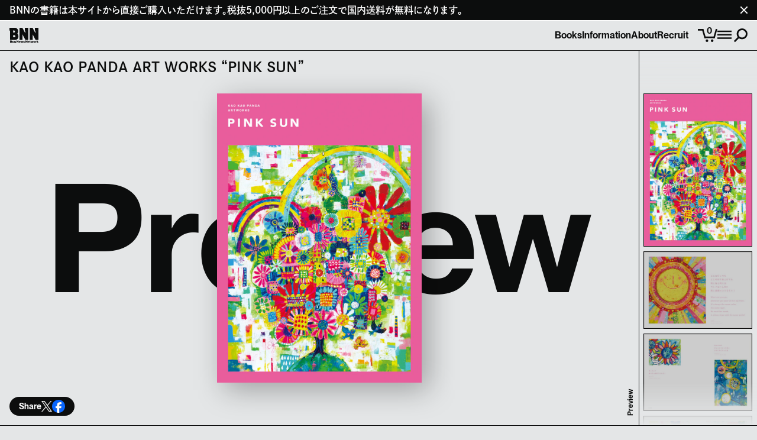

--- FILE ---
content_type: text/html; charset=utf-8
request_url: https://bnn.co.jp/products/9784861007507
body_size: 21393
content:
<!doctype html>
<html lang='ja'>
  <head>
    <script type="application/vnd.locksmith+json" data-locksmith>{"version":"v254","locked":false,"initialized":true,"scope":"product","access_granted":true,"access_denied":false,"requires_customer":false,"manual_lock":false,"remote_lock":false,"has_timeout":false,"remote_rendered":null,"hide_resource":false,"hide_links_to_resource":false,"transparent":true,"locks":{"all":[],"opened":[]},"keys":[],"keys_signature":"bb6e3a18e5658a8e2bfbcc3368935138443c4bd806cec832cdf5c897edc62100","state":{"template":"product.books","theme":144325607735,"product":"9784861007507","collection":null,"page":null,"blog":null,"article":null,"app":null},"now":1769431363,"path":"\/products\/9784861007507","locale_root_url":"\/","canonical_url":"https:\/\/bnn.co.jp\/products\/9784861007507","customer_id":null,"customer_id_signature":"bb6e3a18e5658a8e2bfbcc3368935138443c4bd806cec832cdf5c897edc62100","cart":null}</script><script data-locksmith>!function(){undefined;!function(){var s=window.Locksmith={},e=document.querySelector('script[type="application/vnd.locksmith+json"]'),n=e&&e.innerHTML;if(s.state={},s.util={},s.loading=!1,n)try{s.state=JSON.parse(n)}catch(d){}if(document.addEventListener&&document.querySelector){var o,a,i,t=[76,79,67,75,83,77,73,84,72,49,49],c=function(){a=t.slice(0)},l="style",r=function(e){e&&27!==e.keyCode&&"click"!==e.type||(document.removeEventListener("keydown",r),document.removeEventListener("click",r),o&&document.body.removeChild(o),o=null)};c(),document.addEventListener("keyup",function(e){if(e.keyCode===a[0]){if(clearTimeout(i),a.shift(),0<a.length)return void(i=setTimeout(c,1e3));c(),r(),(o=document.createElement("div"))[l].width="50%",o[l].maxWidth="1000px",o[l].height="85%",o[l].border="1px rgba(0, 0, 0, 0.2) solid",o[l].background="rgba(255, 255, 255, 0.99)",o[l].borderRadius="4px",o[l].position="fixed",o[l].top="50%",o[l].left="50%",o[l].transform="translateY(-50%) translateX(-50%)",o[l].boxShadow="0 2px 5px rgba(0, 0, 0, 0.3), 0 0 100vh 100vw rgba(0, 0, 0, 0.5)",o[l].zIndex="2147483645";var t=document.createElement("textarea");t.value=JSON.stringify(JSON.parse(n),null,2),t[l].border="none",t[l].display="block",t[l].boxSizing="border-box",t[l].width="100%",t[l].height="100%",t[l].background="transparent",t[l].padding="22px",t[l].fontFamily="monospace",t[l].fontSize="14px",t[l].color="#333",t[l].resize="none",t[l].outline="none",t.readOnly=!0,o.appendChild(t),document.body.appendChild(o),t.addEventListener("click",function(e){e.stopImmediatePropagation()}),t.select(),document.addEventListener("keydown",r),document.addEventListener("click",r)}})}s.isEmbedded=-1!==window.location.search.indexOf("_ab=0&_fd=0&_sc=1"),s.path=s.state.path||window.location.pathname,s.basePath=s.state.locale_root_url.concat("/apps/locksmith").replace(/^\/\//,"/"),s.reloading=!1,s.util.console=window.console||{log:function(){},error:function(){}},s.util.makeUrl=function(e,t){var n,o=s.basePath+e,a=[],i=s.cache();for(n in i)a.push(n+"="+encodeURIComponent(i[n]));for(n in t)a.push(n+"="+encodeURIComponent(t[n]));return s.state.customer_id&&(a.push("customer_id="+encodeURIComponent(s.state.customer_id)),a.push("customer_id_signature="+encodeURIComponent(s.state.customer_id_signature))),o+=(-1===o.indexOf("?")?"?":"&")+a.join("&")},s._initializeCallbacks=[],s.on=function(e,t){if("initialize"!==e)throw'Locksmith.on() currently only supports the "initialize" event';s._initializeCallbacks.push(t)},s.initializeSession=function(e){if(!s.isEmbedded){var t=!1,n=!0,o=!0;(e=e||{}).silent&&(o=n=!(t=!0)),s.ping({silent:t,spinner:n,reload:o,callback:function(){s._initializeCallbacks.forEach(function(e){e()})}})}},s.cache=function(e){var t={};try{var n=function a(e){return(document.cookie.match("(^|; )"+e+"=([^;]*)")||0)[2]};t=JSON.parse(decodeURIComponent(n("locksmith-params")||"{}"))}catch(d){}if(e){for(var o in e)t[o]=e[o];document.cookie="locksmith-params=; expires=Thu, 01 Jan 1970 00:00:00 GMT; path=/",document.cookie="locksmith-params="+encodeURIComponent(JSON.stringify(t))+"; path=/"}return t},s.cache.cart=s.state.cart,s.cache.cartLastSaved=null,s.params=s.cache(),s.util.reload=function(){s.reloading=!0;try{window.location.href=window.location.href.replace(/#.*/,"")}catch(d){s.util.console.error("Preferred reload method failed",d),window.location.reload()}},s.cache.saveCart=function(e){if(!s.cache.cart||s.cache.cart===s.cache.cartLastSaved)return e?e():null;var t=s.cache.cartLastSaved;s.cache.cartLastSaved=s.cache.cart,fetch("/cart/update.js",{method:"POST",headers:{"Content-Type":"application/json",Accept:"application/json"},body:JSON.stringify({attributes:{locksmith:s.cache.cart}})}).then(function(e){if(!e.ok)throw new Error("Cart update failed: "+e.status);return e.json()}).then(function(){e&&e()})["catch"](function(e){if(s.cache.cartLastSaved=t,!s.reloading)throw e})},s.util.spinnerHTML='<style>body{background:#FFF}@keyframes spin{from{transform:rotate(0deg)}to{transform:rotate(360deg)}}#loading{display:flex;width:100%;height:50vh;color:#777;align-items:center;justify-content:center}#loading .spinner{display:block;animation:spin 600ms linear infinite;position:relative;width:50px;height:50px}#loading .spinner-ring{stroke:currentColor;stroke-dasharray:100%;stroke-width:2px;stroke-linecap:round;fill:none}</style><div id="loading"><div class="spinner"><svg width="100%" height="100%"><svg preserveAspectRatio="xMinYMin"><circle class="spinner-ring" cx="50%" cy="50%" r="45%"></circle></svg></svg></div></div>',s.util.clobberBody=function(e){document.body.innerHTML=e},s.util.clobberDocument=function(e){e.responseText&&(e=e.responseText),document.documentElement&&document.removeChild(document.documentElement);var t=document.open("text/html","replace");t.writeln(e),t.close(),setTimeout(function(){var e=t.querySelector("[autofocus]");e&&e.focus()},100)},s.util.serializeForm=function(e){if(e&&"FORM"===e.nodeName){var t,n,o={};for(t=e.elements.length-1;0<=t;t-=1)if(""!==e.elements[t].name)switch(e.elements[t].nodeName){case"INPUT":switch(e.elements[t].type){default:case"text":case"hidden":case"password":case"button":case"reset":case"submit":o[e.elements[t].name]=e.elements[t].value;break;case"checkbox":case"radio":e.elements[t].checked&&(o[e.elements[t].name]=e.elements[t].value);break;case"file":}break;case"TEXTAREA":o[e.elements[t].name]=e.elements[t].value;break;case"SELECT":switch(e.elements[t].type){case"select-one":o[e.elements[t].name]=e.elements[t].value;break;case"select-multiple":for(n=e.elements[t].options.length-1;0<=n;n-=1)e.elements[t].options[n].selected&&(o[e.elements[t].name]=e.elements[t].options[n].value)}break;case"BUTTON":switch(e.elements[t].type){case"reset":case"submit":case"button":o[e.elements[t].name]=e.elements[t].value}}return o}},s.util.on=function(e,i,s,t){t=t||document;var c="locksmith-"+e+i,n=function(e){var t=e.target,n=e.target.parentElement,o=t&&t.className&&(t.className.baseVal||t.className)||"",a=n&&n.className&&(n.className.baseVal||n.className)||"";("string"==typeof o&&-1!==o.split(/\s+/).indexOf(i)||"string"==typeof a&&-1!==a.split(/\s+/).indexOf(i))&&!e[c]&&(e[c]=!0,s(e))};t.attachEvent?t.attachEvent(e,n):t.addEventListener(e,n,!1)},s.util.enableActions=function(e){s.util.on("click","locksmith-action",function(e){e.preventDefault();var t=e.target;t.dataset.confirmWith&&!confirm(t.dataset.confirmWith)||(t.disabled=!0,t.innerText=t.dataset.disableWith,s.post("/action",t.dataset.locksmithParams,{spinner:!1,type:"text",success:function(e){(e=JSON.parse(e.responseText)).message&&alert(e.message),s.util.reload()}}))},e)},s.util.inject=function(e,t){var n=["data","locksmith","append"];if(-1!==t.indexOf(n.join("-"))){var o=document.createElement("div");o.innerHTML=t,e.appendChild(o)}else e.innerHTML=t;var a,i,s=e.querySelectorAll("script");for(i=0;i<s.length;++i){a=s[i];var c=document.createElement("script");if(a.type&&(c.type=a.type),a.src)c.src=a.src;else{var l=document.createTextNode(a.innerHTML);c.appendChild(l)}e.appendChild(c)}var r=e.querySelector("[autofocus]");r&&r.focus()},s.post=function(e,t,n){!1!==(n=n||{}).spinner&&s.util.clobberBody(s.util.spinnerHTML);var o={};n.container===document?(o.layout=1,n.success=function(e){s.util.clobberDocument(e)}):n.container&&(o.layout=0,n.success=function(e){var t=document.getElementById(n.container);s.util.inject(t,e),t.id===t.firstChild.id&&t.parentElement.replaceChild(t.firstChild,t)}),n.form_type&&(t.form_type=n.form_type),n.include_layout_classes!==undefined&&(t.include_layout_classes=n.include_layout_classes),n.lock_id!==undefined&&(t.lock_id=n.lock_id),s.loading=!0;var a=s.util.makeUrl(e,o),i="json"===n.type||"text"===n.type;fetch(a,{method:"POST",headers:{"Content-Type":"application/json",Accept:i?"application/json":"text/html"},body:JSON.stringify(t)}).then(function(e){if(!e.ok)throw new Error("Request failed: "+e.status);return e.text()}).then(function(e){var t=n.success||s.util.clobberDocument;t(i?{responseText:e}:e)})["catch"](function(e){if(!s.reloading)if("dashboard.weglot.com"!==window.location.host){if(!n.silent)throw alert("Something went wrong! Please refresh and try again."),e;console.error(e)}else console.error(e)})["finally"](function(){s.loading=!1})},s.postResource=function(e,t){e.path=s.path,e.search=window.location.search,e.state=s.state,e.passcode&&(e.passcode=e.passcode.trim()),e.email&&(e.email=e.email.trim()),e.state.cart=s.cache.cart,e.locksmith_json=s.jsonTag,e.locksmith_json_signature=s.jsonTagSignature,s.post("/resource",e,t)},s.ping=function(e){if(!s.isEmbedded){e=e||{};var t=function(){e.reload?s.util.reload():"function"==typeof e.callback&&e.callback()};s.post("/ping",{path:s.path,search:window.location.search,state:s.state},{spinner:!!e.spinner,silent:"undefined"==typeof e.silent||e.silent,type:"text",success:function(e){e&&e.responseText?((e=JSON.parse(e.responseText)).messages&&0<e.messages.length&&s.showMessages(e.messages),e.cart&&s.cache.cart!==e.cart?(s.cache.cart=e.cart,s.cache.saveCart(function(){t(),e.cart&&e.cart.match(/^.+:/)&&s.util.reload()})):t()):console.error("[Locksmith] Invalid result in ping callback:",e)}})}},s.timeoutMonitor=function(){var e=s.cache.cart;s.ping({callback:function(){e!==s.cache.cart||setTimeout(function(){s.timeoutMonitor()},6e4)}})},s.showMessages=function(e){var t=document.createElement("div");t.style.position="fixed",t.style.left=0,t.style.right=0,t.style.bottom="-50px",t.style.opacity=0,t.style.background="#191919",t.style.color="#ddd",t.style.transition="bottom 0.2s, opacity 0.2s",t.style.zIndex=999999,t.innerHTML="        <style>          .locksmith-ab .locksmith-b { display: none; }          .locksmith-ab.toggled .locksmith-b { display: flex; }          .locksmith-ab.toggled .locksmith-a { display: none; }          .locksmith-flex { display: flex; flex-wrap: wrap; justify-content: space-between; align-items: center; padding: 10px 20px; }          .locksmith-message + .locksmith-message { border-top: 1px #555 solid; }          .locksmith-message a { color: inherit; font-weight: bold; }          .locksmith-message a:hover { color: inherit; opacity: 0.8; }          a.locksmith-ab-toggle { font-weight: inherit; text-decoration: underline; }          .locksmith-text { flex-grow: 1; }          .locksmith-cta { flex-grow: 0; text-align: right; }          .locksmith-cta button { transform: scale(0.8); transform-origin: left; }          .locksmith-cta > * { display: block; }          .locksmith-cta > * + * { margin-top: 10px; }          .locksmith-message a.locksmith-close { flex-grow: 0; text-decoration: none; margin-left: 15px; font-size: 30px; font-family: monospace; display: block; padding: 2px 10px; }                    @media screen and (max-width: 600px) {            .locksmith-wide-only { display: none !important; }            .locksmith-flex { padding: 0 15px; }            .locksmith-flex > * { margin-top: 5px; margin-bottom: 5px; }            .locksmith-cta { text-align: left; }          }                    @media screen and (min-width: 601px) {            .locksmith-narrow-only { display: none !important; }          }        </style>      "+e.map(function(e){return'<div class="locksmith-message">'+e+"</div>"}).join(""),document.body.appendChild(t),document.body.style.position="relative",document.body.parentElement.style.paddingBottom=t.offsetHeight+"px",setTimeout(function(){t.style.bottom=0,t.style.opacity=1},50),s.util.on("click","locksmith-ab-toggle",function(e){e.preventDefault();for(var t=e.target.parentElement;-1===t.className.split(" ").indexOf("locksmith-ab");)t=t.parentElement;-1!==t.className.split(" ").indexOf("toggled")?t.className=t.className.replace("toggled",""):t.className=t.className+" toggled"}),s.util.enableActions(t)}}()}();</script>
      <script data-locksmith>Locksmith.cache.cart=null</script>

  <script data-locksmith>Locksmith.jsonTag="{\"version\":\"v254\",\"locked\":false,\"initialized\":true,\"scope\":\"product\",\"access_granted\":true,\"access_denied\":false,\"requires_customer\":false,\"manual_lock\":false,\"remote_lock\":false,\"has_timeout\":false,\"remote_rendered\":null,\"hide_resource\":false,\"hide_links_to_resource\":false,\"transparent\":true,\"locks\":{\"all\":[],\"opened\":[]},\"keys\":[],\"keys_signature\":\"bb6e3a18e5658a8e2bfbcc3368935138443c4bd806cec832cdf5c897edc62100\",\"state\":{\"template\":\"product.books\",\"theme\":144325607735,\"product\":\"9784861007507\",\"collection\":null,\"page\":null,\"blog\":null,\"article\":null,\"app\":null},\"now\":1769431363,\"path\":\"\\\/products\\\/9784861007507\",\"locale_root_url\":\"\\\/\",\"canonical_url\":\"https:\\\/\\\/bnn.co.jp\\\/products\\\/9784861007507\",\"customer_id\":null,\"customer_id_signature\":\"bb6e3a18e5658a8e2bfbcc3368935138443c4bd806cec832cdf5c897edc62100\",\"cart\":null}";Locksmith.jsonTagSignature="62721c36c3f3958fe7fd547d18df8c00246e7bef8c6fe56f47b4c9171561cd57"</script>
    <meta charset='UTF-8'>
    <meta name='viewport' content='width=device-width,initial-scale=1'>

    

    <title>KAO KAO PANDA ART WORKS “PINK SUN” | 株式会社ビー・エヌ・エヌ</title>
    <meta name='description' content='株式会社ビー・エヌ・エヌは2002年に設立した出版社です。デザインする人を増やすこと、作る人を支援することを目指して出版活動を展開しています。'>
    <link rel='canonical' href='https://bnn.co.jp/products/9784861007507'>

    <meta property='og:locale' content='ja_JP'>
    <meta property='og:type' content='product'>
    <meta property='og:site_name' content='株式会社ビー・エヌ・エヌ｜BNN, Inc.'>
    <meta property='og:description' content='株式会社ビー・エヌ・エヌは2002年に設立した出版社です。デザインする人を増やすこと、作る人を支援することを目指して出版活動を展開しています。'>
    <meta property='og:url' content='https://bnn.co.jp/products/9784861007507'>

    
      <meta property='og:title' content='KAO KAO PANDA ART WORKS “PINK SUN”'>
    

    

    <meta name='google' content='nositelinkssearchbox'>
    <meta name='google' content='notranslate'>
    <meta name='format-detection' content='telephone=no'>
    <link rel='icon' href='//bnn.co.jp/cdn/shop/t/1/assets/favicon.png?v=20761550484016920161689657199'>
    <link rel='apple-touch-icon' href='//bnn.co.jp/cdn/shop/t/1/assets/favicon.png?v=20761550484016920161689657199'>
    <link rel='stylesheet' href='//bnn.co.jp/cdn/shop/t/1/assets/style.css?v=119941330806130932411735189783'>

    <script>window.performance && window.performance.mark && window.performance.mark('shopify.content_for_header.start');</script><meta name="facebook-domain-verification" content="4jlvpzqinjugdyvckdoxuz7glqaazc">
<meta id="shopify-digital-wallet" name="shopify-digital-wallet" content="/72416166199/digital_wallets/dialog">
<meta name="shopify-checkout-api-token" content="bfae7dd302eef4e362bb9f4f82a064e9">
<meta id="in-context-paypal-metadata" data-shop-id="72416166199" data-venmo-supported="false" data-environment="production" data-locale="ja_JP" data-paypal-v4="true" data-currency="JPY">
<link rel="alternate" type="application/json+oembed" href="https://bnn.co.jp/products/9784861007507.oembed">
<script async="async" src="/checkouts/internal/preloads.js?locale=ja-JP"></script>
<link rel="preconnect" href="https://shop.app" crossorigin="anonymous">
<script async="async" src="https://shop.app/checkouts/internal/preloads.js?locale=ja-JP&shop_id=72416166199" crossorigin="anonymous"></script>
<script id="apple-pay-shop-capabilities" type="application/json">{"shopId":72416166199,"countryCode":"JP","currencyCode":"JPY","merchantCapabilities":["supports3DS"],"merchantId":"gid:\/\/shopify\/Shop\/72416166199","merchantName":"株式会社ビー・エヌ・エヌ｜BNN, Inc.","requiredBillingContactFields":["postalAddress","email","phone"],"requiredShippingContactFields":["postalAddress","email","phone"],"shippingType":"shipping","supportedNetworks":["visa","masterCard","amex","jcb","discover"],"total":{"type":"pending","label":"株式会社ビー・エヌ・エヌ｜BNN, Inc.","amount":"1.00"},"shopifyPaymentsEnabled":true,"supportsSubscriptions":true}</script>
<script id="shopify-features" type="application/json">{"accessToken":"bfae7dd302eef4e362bb9f4f82a064e9","betas":["rich-media-storefront-analytics"],"domain":"bnn.co.jp","predictiveSearch":false,"shopId":72416166199,"locale":"ja"}</script>
<script>var Shopify = Shopify || {};
Shopify.shop = "bug-news-network.myshopify.com";
Shopify.locale = "ja";
Shopify.currency = {"active":"JPY","rate":"1.0"};
Shopify.country = "JP";
Shopify.theme = {"name":"BNN Shopify Theme","id":144325607735,"schema_name":"BNN Shopify Theme","schema_version":"1.0.0","theme_store_id":887,"role":"main"};
Shopify.theme.handle = "null";
Shopify.theme.style = {"id":null,"handle":null};
Shopify.cdnHost = "bnn.co.jp/cdn";
Shopify.routes = Shopify.routes || {};
Shopify.routes.root = "/";</script>
<script type="module">!function(o){(o.Shopify=o.Shopify||{}).modules=!0}(window);</script>
<script>!function(o){function n(){var o=[];function n(){o.push(Array.prototype.slice.apply(arguments))}return n.q=o,n}var t=o.Shopify=o.Shopify||{};t.loadFeatures=n(),t.autoloadFeatures=n()}(window);</script>
<script>
  window.ShopifyPay = window.ShopifyPay || {};
  window.ShopifyPay.apiHost = "shop.app\/pay";
  window.ShopifyPay.redirectState = null;
</script>
<script id="shop-js-analytics" type="application/json">{"pageType":"product"}</script>
<script defer="defer" async type="module" src="//bnn.co.jp/cdn/shopifycloud/shop-js/modules/v2/client.init-shop-cart-sync_0MstufBG.ja.esm.js"></script>
<script defer="defer" async type="module" src="//bnn.co.jp/cdn/shopifycloud/shop-js/modules/v2/chunk.common_jll-23Z1.esm.js"></script>
<script defer="defer" async type="module" src="//bnn.co.jp/cdn/shopifycloud/shop-js/modules/v2/chunk.modal_HXih6-AF.esm.js"></script>
<script type="module">
  await import("//bnn.co.jp/cdn/shopifycloud/shop-js/modules/v2/client.init-shop-cart-sync_0MstufBG.ja.esm.js");
await import("//bnn.co.jp/cdn/shopifycloud/shop-js/modules/v2/chunk.common_jll-23Z1.esm.js");
await import("//bnn.co.jp/cdn/shopifycloud/shop-js/modules/v2/chunk.modal_HXih6-AF.esm.js");

  window.Shopify.SignInWithShop?.initShopCartSync?.({"fedCMEnabled":true,"windoidEnabled":true});

</script>
<script>
  window.Shopify = window.Shopify || {};
  if (!window.Shopify.featureAssets) window.Shopify.featureAssets = {};
  window.Shopify.featureAssets['shop-js'] = {"shop-cart-sync":["modules/v2/client.shop-cart-sync_DN7iwvRY.ja.esm.js","modules/v2/chunk.common_jll-23Z1.esm.js","modules/v2/chunk.modal_HXih6-AF.esm.js"],"init-fed-cm":["modules/v2/client.init-fed-cm_DmZOWWut.ja.esm.js","modules/v2/chunk.common_jll-23Z1.esm.js","modules/v2/chunk.modal_HXih6-AF.esm.js"],"shop-cash-offers":["modules/v2/client.shop-cash-offers_HFfvn_Gz.ja.esm.js","modules/v2/chunk.common_jll-23Z1.esm.js","modules/v2/chunk.modal_HXih6-AF.esm.js"],"shop-login-button":["modules/v2/client.shop-login-button_BVN3pvk0.ja.esm.js","modules/v2/chunk.common_jll-23Z1.esm.js","modules/v2/chunk.modal_HXih6-AF.esm.js"],"pay-button":["modules/v2/client.pay-button_CyS_4GVi.ja.esm.js","modules/v2/chunk.common_jll-23Z1.esm.js","modules/v2/chunk.modal_HXih6-AF.esm.js"],"shop-button":["modules/v2/client.shop-button_zh22db91.ja.esm.js","modules/v2/chunk.common_jll-23Z1.esm.js","modules/v2/chunk.modal_HXih6-AF.esm.js"],"avatar":["modules/v2/client.avatar_BTnouDA3.ja.esm.js"],"init-windoid":["modules/v2/client.init-windoid_BlVJIuJ5.ja.esm.js","modules/v2/chunk.common_jll-23Z1.esm.js","modules/v2/chunk.modal_HXih6-AF.esm.js"],"init-shop-for-new-customer-accounts":["modules/v2/client.init-shop-for-new-customer-accounts_BqzwtUK7.ja.esm.js","modules/v2/client.shop-login-button_BVN3pvk0.ja.esm.js","modules/v2/chunk.common_jll-23Z1.esm.js","modules/v2/chunk.modal_HXih6-AF.esm.js"],"init-shop-email-lookup-coordinator":["modules/v2/client.init-shop-email-lookup-coordinator_DKDv3hKi.ja.esm.js","modules/v2/chunk.common_jll-23Z1.esm.js","modules/v2/chunk.modal_HXih6-AF.esm.js"],"init-shop-cart-sync":["modules/v2/client.init-shop-cart-sync_0MstufBG.ja.esm.js","modules/v2/chunk.common_jll-23Z1.esm.js","modules/v2/chunk.modal_HXih6-AF.esm.js"],"shop-toast-manager":["modules/v2/client.shop-toast-manager_BkVvTGW3.ja.esm.js","modules/v2/chunk.common_jll-23Z1.esm.js","modules/v2/chunk.modal_HXih6-AF.esm.js"],"init-customer-accounts":["modules/v2/client.init-customer-accounts_CZbUHFPX.ja.esm.js","modules/v2/client.shop-login-button_BVN3pvk0.ja.esm.js","modules/v2/chunk.common_jll-23Z1.esm.js","modules/v2/chunk.modal_HXih6-AF.esm.js"],"init-customer-accounts-sign-up":["modules/v2/client.init-customer-accounts-sign-up_C0QA8nCd.ja.esm.js","modules/v2/client.shop-login-button_BVN3pvk0.ja.esm.js","modules/v2/chunk.common_jll-23Z1.esm.js","modules/v2/chunk.modal_HXih6-AF.esm.js"],"shop-follow-button":["modules/v2/client.shop-follow-button_CSkbpFfm.ja.esm.js","modules/v2/chunk.common_jll-23Z1.esm.js","modules/v2/chunk.modal_HXih6-AF.esm.js"],"checkout-modal":["modules/v2/client.checkout-modal_rYdHFJTE.ja.esm.js","modules/v2/chunk.common_jll-23Z1.esm.js","modules/v2/chunk.modal_HXih6-AF.esm.js"],"shop-login":["modules/v2/client.shop-login_DeXIozZF.ja.esm.js","modules/v2/chunk.common_jll-23Z1.esm.js","modules/v2/chunk.modal_HXih6-AF.esm.js"],"lead-capture":["modules/v2/client.lead-capture_DGEoeVgo.ja.esm.js","modules/v2/chunk.common_jll-23Z1.esm.js","modules/v2/chunk.modal_HXih6-AF.esm.js"],"payment-terms":["modules/v2/client.payment-terms_BXPcfuME.ja.esm.js","modules/v2/chunk.common_jll-23Z1.esm.js","modules/v2/chunk.modal_HXih6-AF.esm.js"]};
</script>
<script id="__st">var __st={"a":72416166199,"offset":32400,"reqid":"5c428046-20f6-438a-89a7-320edf860df2-1769431363","pageurl":"bnn.co.jp\/products\/9784861007507","u":"05633c0e8c78","p":"product","rtyp":"product","rid":8142876868919};</script>
<script>window.ShopifyPaypalV4VisibilityTracking = true;</script>
<script id="captcha-bootstrap">!function(){'use strict';const t='contact',e='account',n='new_comment',o=[[t,t],['blogs',n],['comments',n],[t,'customer']],c=[[e,'customer_login'],[e,'guest_login'],[e,'recover_customer_password'],[e,'create_customer']],r=t=>t.map((([t,e])=>`form[action*='/${t}']:not([data-nocaptcha='true']) input[name='form_type'][value='${e}']`)).join(','),a=t=>()=>t?[...document.querySelectorAll(t)].map((t=>t.form)):[];function s(){const t=[...o],e=r(t);return a(e)}const i='password',u='form_key',d=['recaptcha-v3-token','g-recaptcha-response','h-captcha-response',i],f=()=>{try{return window.sessionStorage}catch{return}},m='__shopify_v',_=t=>t.elements[u];function p(t,e,n=!1){try{const o=window.sessionStorage,c=JSON.parse(o.getItem(e)),{data:r}=function(t){const{data:e,action:n}=t;return t[m]||n?{data:e,action:n}:{data:t,action:n}}(c);for(const[e,n]of Object.entries(r))t.elements[e]&&(t.elements[e].value=n);n&&o.removeItem(e)}catch(o){console.error('form repopulation failed',{error:o})}}const l='form_type',E='cptcha';function T(t){t.dataset[E]=!0}const w=window,h=w.document,L='Shopify',v='ce_forms',y='captcha';let A=!1;((t,e)=>{const n=(g='f06e6c50-85a8-45c8-87d0-21a2b65856fe',I='https://cdn.shopify.com/shopifycloud/storefront-forms-hcaptcha/ce_storefront_forms_captcha_hcaptcha.v1.5.2.iife.js',D={infoText:'hCaptchaによる保護',privacyText:'プライバシー',termsText:'利用規約'},(t,e,n)=>{const o=w[L][v],c=o.bindForm;if(c)return c(t,g,e,D).then(n);var r;o.q.push([[t,g,e,D],n]),r=I,A||(h.body.append(Object.assign(h.createElement('script'),{id:'captcha-provider',async:!0,src:r})),A=!0)});var g,I,D;w[L]=w[L]||{},w[L][v]=w[L][v]||{},w[L][v].q=[],w[L][y]=w[L][y]||{},w[L][y].protect=function(t,e){n(t,void 0,e),T(t)},Object.freeze(w[L][y]),function(t,e,n,w,h,L){const[v,y,A,g]=function(t,e,n){const i=e?o:[],u=t?c:[],d=[...i,...u],f=r(d),m=r(i),_=r(d.filter((([t,e])=>n.includes(e))));return[a(f),a(m),a(_),s()]}(w,h,L),I=t=>{const e=t.target;return e instanceof HTMLFormElement?e:e&&e.form},D=t=>v().includes(t);t.addEventListener('submit',(t=>{const e=I(t);if(!e)return;const n=D(e)&&!e.dataset.hcaptchaBound&&!e.dataset.recaptchaBound,o=_(e),c=g().includes(e)&&(!o||!o.value);(n||c)&&t.preventDefault(),c&&!n&&(function(t){try{if(!f())return;!function(t){const e=f();if(!e)return;const n=_(t);if(!n)return;const o=n.value;o&&e.removeItem(o)}(t);const e=Array.from(Array(32),(()=>Math.random().toString(36)[2])).join('');!function(t,e){_(t)||t.append(Object.assign(document.createElement('input'),{type:'hidden',name:u})),t.elements[u].value=e}(t,e),function(t,e){const n=f();if(!n)return;const o=[...t.querySelectorAll(`input[type='${i}']`)].map((({name:t})=>t)),c=[...d,...o],r={};for(const[a,s]of new FormData(t).entries())c.includes(a)||(r[a]=s);n.setItem(e,JSON.stringify({[m]:1,action:t.action,data:r}))}(t,e)}catch(e){console.error('failed to persist form',e)}}(e),e.submit())}));const S=(t,e)=>{t&&!t.dataset[E]&&(n(t,e.some((e=>e===t))),T(t))};for(const o of['focusin','change'])t.addEventListener(o,(t=>{const e=I(t);D(e)&&S(e,y())}));const B=e.get('form_key'),M=e.get(l),P=B&&M;t.addEventListener('DOMContentLoaded',(()=>{const t=y();if(P)for(const e of t)e.elements[l].value===M&&p(e,B);[...new Set([...A(),...v().filter((t=>'true'===t.dataset.shopifyCaptcha))])].forEach((e=>S(e,t)))}))}(h,new URLSearchParams(w.location.search),n,t,e,['guest_login'])})(!0,!0)}();</script>
<script integrity="sha256-4kQ18oKyAcykRKYeNunJcIwy7WH5gtpwJnB7kiuLZ1E=" data-source-attribution="shopify.loadfeatures" defer="defer" src="//bnn.co.jp/cdn/shopifycloud/storefront/assets/storefront/load_feature-a0a9edcb.js" crossorigin="anonymous"></script>
<script crossorigin="anonymous" defer="defer" src="//bnn.co.jp/cdn/shopifycloud/storefront/assets/shopify_pay/storefront-65b4c6d7.js?v=20250812"></script>
<script data-source-attribution="shopify.dynamic_checkout.dynamic.init">var Shopify=Shopify||{};Shopify.PaymentButton=Shopify.PaymentButton||{isStorefrontPortableWallets:!0,init:function(){window.Shopify.PaymentButton.init=function(){};var t=document.createElement("script");t.src="https://bnn.co.jp/cdn/shopifycloud/portable-wallets/latest/portable-wallets.ja.js",t.type="module",document.head.appendChild(t)}};
</script>
<script data-source-attribution="shopify.dynamic_checkout.buyer_consent">
  function portableWalletsHideBuyerConsent(e){var t=document.getElementById("shopify-buyer-consent"),n=document.getElementById("shopify-subscription-policy-button");t&&n&&(t.classList.add("hidden"),t.setAttribute("aria-hidden","true"),n.removeEventListener("click",e))}function portableWalletsShowBuyerConsent(e){var t=document.getElementById("shopify-buyer-consent"),n=document.getElementById("shopify-subscription-policy-button");t&&n&&(t.classList.remove("hidden"),t.removeAttribute("aria-hidden"),n.addEventListener("click",e))}window.Shopify?.PaymentButton&&(window.Shopify.PaymentButton.hideBuyerConsent=portableWalletsHideBuyerConsent,window.Shopify.PaymentButton.showBuyerConsent=portableWalletsShowBuyerConsent);
</script>
<script data-source-attribution="shopify.dynamic_checkout.cart.bootstrap">document.addEventListener("DOMContentLoaded",(function(){function t(){return document.querySelector("shopify-accelerated-checkout-cart, shopify-accelerated-checkout")}if(t())Shopify.PaymentButton.init();else{new MutationObserver((function(e,n){t()&&(Shopify.PaymentButton.init(),n.disconnect())})).observe(document.body,{childList:!0,subtree:!0})}}));
</script>
<link id="shopify-accelerated-checkout-styles" rel="stylesheet" media="screen" href="https://bnn.co.jp/cdn/shopifycloud/portable-wallets/latest/accelerated-checkout-backwards-compat.css" crossorigin="anonymous">
<style id="shopify-accelerated-checkout-cart">
        #shopify-buyer-consent {
  margin-top: 1em;
  display: inline-block;
  width: 100%;
}

#shopify-buyer-consent.hidden {
  display: none;
}

#shopify-subscription-policy-button {
  background: none;
  border: none;
  padding: 0;
  text-decoration: underline;
  font-size: inherit;
  cursor: pointer;
}

#shopify-subscription-policy-button::before {
  box-shadow: none;
}

      </style>

<script>window.performance && window.performance.mark && window.performance.mark('shopify.content_for_header.end');</script>
    <script>
  (function(d) {
    var config = {
      kitId: 'otn7mqz',
      scriptTimeout: 3000,
      async: true
    },
    h=d.documentElement,t=setTimeout(function(){h.className=h.className.replace(/\bwf-loading\b/g,"")+" wf-inactive";},config.scriptTimeout),tk=d.createElement("script"),f=false,s=d.getElementsByTagName("script")[0],a;h.className+=" wf-loading";tk.src='https://use.typekit.net/'+config.kitId+'.js';tk.async=true;tk.onload=tk.onreadystatechange=function(){a=this.readyState;if(f||a&&a!="complete"&&a!="loaded")return;f=true;clearTimeout(t);try{Typekit.load(config)}catch(e){}};s.parentNode.insertBefore(tk,s)
  })(document);
</script>

  <meta property="og:image" content="https://cdn.shopify.com/s/files/1/0724/1616/6199/products/9784861007507.jpg?v=1679138359" />
<meta property="og:image:secure_url" content="https://cdn.shopify.com/s/files/1/0724/1616/6199/products/9784861007507.jpg?v=1679138359" />
<meta property="og:image:width" content="906" />
<meta property="og:image:height" content="1280" />
<link href="https://monorail-edge.shopifysvc.com" rel="dns-prefetch">
<script>(function(){if ("sendBeacon" in navigator && "performance" in window) {try {var session_token_from_headers = performance.getEntriesByType('navigation')[0].serverTiming.find(x => x.name == '_s').description;} catch {var session_token_from_headers = undefined;}var session_cookie_matches = document.cookie.match(/_shopify_s=([^;]*)/);var session_token_from_cookie = session_cookie_matches && session_cookie_matches.length === 2 ? session_cookie_matches[1] : "";var session_token = session_token_from_headers || session_token_from_cookie || "";function handle_abandonment_event(e) {var entries = performance.getEntries().filter(function(entry) {return /monorail-edge.shopifysvc.com/.test(entry.name);});if (!window.abandonment_tracked && entries.length === 0) {window.abandonment_tracked = true;var currentMs = Date.now();var navigation_start = performance.timing.navigationStart;var payload = {shop_id: 72416166199,url: window.location.href,navigation_start,duration: currentMs - navigation_start,session_token,page_type: "product"};window.navigator.sendBeacon("https://monorail-edge.shopifysvc.com/v1/produce", JSON.stringify({schema_id: "online_store_buyer_site_abandonment/1.1",payload: payload,metadata: {event_created_at_ms: currentMs,event_sent_at_ms: currentMs}}));}}window.addEventListener('pagehide', handle_abandonment_event);}}());</script>
<script id="web-pixels-manager-setup">(function e(e,d,r,n,o){if(void 0===o&&(o={}),!Boolean(null===(a=null===(i=window.Shopify)||void 0===i?void 0:i.analytics)||void 0===a?void 0:a.replayQueue)){var i,a;window.Shopify=window.Shopify||{};var t=window.Shopify;t.analytics=t.analytics||{};var s=t.analytics;s.replayQueue=[],s.publish=function(e,d,r){return s.replayQueue.push([e,d,r]),!0};try{self.performance.mark("wpm:start")}catch(e){}var l=function(){var e={modern:/Edge?\/(1{2}[4-9]|1[2-9]\d|[2-9]\d{2}|\d{4,})\.\d+(\.\d+|)|Firefox\/(1{2}[4-9]|1[2-9]\d|[2-9]\d{2}|\d{4,})\.\d+(\.\d+|)|Chrom(ium|e)\/(9{2}|\d{3,})\.\d+(\.\d+|)|(Maci|X1{2}).+ Version\/(15\.\d+|(1[6-9]|[2-9]\d|\d{3,})\.\d+)([,.]\d+|)( \(\w+\)|)( Mobile\/\w+|) Safari\/|Chrome.+OPR\/(9{2}|\d{3,})\.\d+\.\d+|(CPU[ +]OS|iPhone[ +]OS|CPU[ +]iPhone|CPU IPhone OS|CPU iPad OS)[ +]+(15[._]\d+|(1[6-9]|[2-9]\d|\d{3,})[._]\d+)([._]\d+|)|Android:?[ /-](13[3-9]|1[4-9]\d|[2-9]\d{2}|\d{4,})(\.\d+|)(\.\d+|)|Android.+Firefox\/(13[5-9]|1[4-9]\d|[2-9]\d{2}|\d{4,})\.\d+(\.\d+|)|Android.+Chrom(ium|e)\/(13[3-9]|1[4-9]\d|[2-9]\d{2}|\d{4,})\.\d+(\.\d+|)|SamsungBrowser\/([2-9]\d|\d{3,})\.\d+/,legacy:/Edge?\/(1[6-9]|[2-9]\d|\d{3,})\.\d+(\.\d+|)|Firefox\/(5[4-9]|[6-9]\d|\d{3,})\.\d+(\.\d+|)|Chrom(ium|e)\/(5[1-9]|[6-9]\d|\d{3,})\.\d+(\.\d+|)([\d.]+$|.*Safari\/(?![\d.]+ Edge\/[\d.]+$))|(Maci|X1{2}).+ Version\/(10\.\d+|(1[1-9]|[2-9]\d|\d{3,})\.\d+)([,.]\d+|)( \(\w+\)|)( Mobile\/\w+|) Safari\/|Chrome.+OPR\/(3[89]|[4-9]\d|\d{3,})\.\d+\.\d+|(CPU[ +]OS|iPhone[ +]OS|CPU[ +]iPhone|CPU IPhone OS|CPU iPad OS)[ +]+(10[._]\d+|(1[1-9]|[2-9]\d|\d{3,})[._]\d+)([._]\d+|)|Android:?[ /-](13[3-9]|1[4-9]\d|[2-9]\d{2}|\d{4,})(\.\d+|)(\.\d+|)|Mobile Safari.+OPR\/([89]\d|\d{3,})\.\d+\.\d+|Android.+Firefox\/(13[5-9]|1[4-9]\d|[2-9]\d{2}|\d{4,})\.\d+(\.\d+|)|Android.+Chrom(ium|e)\/(13[3-9]|1[4-9]\d|[2-9]\d{2}|\d{4,})\.\d+(\.\d+|)|Android.+(UC? ?Browser|UCWEB|U3)[ /]?(15\.([5-9]|\d{2,})|(1[6-9]|[2-9]\d|\d{3,})\.\d+)\.\d+|SamsungBrowser\/(5\.\d+|([6-9]|\d{2,})\.\d+)|Android.+MQ{2}Browser\/(14(\.(9|\d{2,})|)|(1[5-9]|[2-9]\d|\d{3,})(\.\d+|))(\.\d+|)|K[Aa][Ii]OS\/(3\.\d+|([4-9]|\d{2,})\.\d+)(\.\d+|)/},d=e.modern,r=e.legacy,n=navigator.userAgent;return n.match(d)?"modern":n.match(r)?"legacy":"unknown"}(),u="modern"===l?"modern":"legacy",c=(null!=n?n:{modern:"",legacy:""})[u],f=function(e){return[e.baseUrl,"/wpm","/b",e.hashVersion,"modern"===e.buildTarget?"m":"l",".js"].join("")}({baseUrl:d,hashVersion:r,buildTarget:u}),m=function(e){var d=e.version,r=e.bundleTarget,n=e.surface,o=e.pageUrl,i=e.monorailEndpoint;return{emit:function(e){var a=e.status,t=e.errorMsg,s=(new Date).getTime(),l=JSON.stringify({metadata:{event_sent_at_ms:s},events:[{schema_id:"web_pixels_manager_load/3.1",payload:{version:d,bundle_target:r,page_url:o,status:a,surface:n,error_msg:t},metadata:{event_created_at_ms:s}}]});if(!i)return console&&console.warn&&console.warn("[Web Pixels Manager] No Monorail endpoint provided, skipping logging."),!1;try{return self.navigator.sendBeacon.bind(self.navigator)(i,l)}catch(e){}var u=new XMLHttpRequest;try{return u.open("POST",i,!0),u.setRequestHeader("Content-Type","text/plain"),u.send(l),!0}catch(e){return console&&console.warn&&console.warn("[Web Pixels Manager] Got an unhandled error while logging to Monorail."),!1}}}}({version:r,bundleTarget:l,surface:e.surface,pageUrl:self.location.href,monorailEndpoint:e.monorailEndpoint});try{o.browserTarget=l,function(e){var d=e.src,r=e.async,n=void 0===r||r,o=e.onload,i=e.onerror,a=e.sri,t=e.scriptDataAttributes,s=void 0===t?{}:t,l=document.createElement("script"),u=document.querySelector("head"),c=document.querySelector("body");if(l.async=n,l.src=d,a&&(l.integrity=a,l.crossOrigin="anonymous"),s)for(var f in s)if(Object.prototype.hasOwnProperty.call(s,f))try{l.dataset[f]=s[f]}catch(e){}if(o&&l.addEventListener("load",o),i&&l.addEventListener("error",i),u)u.appendChild(l);else{if(!c)throw new Error("Did not find a head or body element to append the script");c.appendChild(l)}}({src:f,async:!0,onload:function(){if(!function(){var e,d;return Boolean(null===(d=null===(e=window.Shopify)||void 0===e?void 0:e.analytics)||void 0===d?void 0:d.initialized)}()){var d=window.webPixelsManager.init(e)||void 0;if(d){var r=window.Shopify.analytics;r.replayQueue.forEach((function(e){var r=e[0],n=e[1],o=e[2];d.publishCustomEvent(r,n,o)})),r.replayQueue=[],r.publish=d.publishCustomEvent,r.visitor=d.visitor,r.initialized=!0}}},onerror:function(){return m.emit({status:"failed",errorMsg:"".concat(f," has failed to load")})},sri:function(e){var d=/^sha384-[A-Za-z0-9+/=]+$/;return"string"==typeof e&&d.test(e)}(c)?c:"",scriptDataAttributes:o}),m.emit({status:"loading"})}catch(e){m.emit({status:"failed",errorMsg:(null==e?void 0:e.message)||"Unknown error"})}}})({shopId: 72416166199,storefrontBaseUrl: "https://bnn.co.jp",extensionsBaseUrl: "https://extensions.shopifycdn.com/cdn/shopifycloud/web-pixels-manager",monorailEndpoint: "https://monorail-edge.shopifysvc.com/unstable/produce_batch",surface: "storefront-renderer",enabledBetaFlags: ["2dca8a86"],webPixelsConfigList: [{"id":"735215927","configuration":"{\"config\":\"{\\\"pixel_id\\\":\\\"G-9GNZ62TFGT\\\",\\\"gtag_events\\\":[{\\\"type\\\":\\\"purchase\\\",\\\"action_label\\\":\\\"G-9GNZ62TFGT\\\"},{\\\"type\\\":\\\"page_view\\\",\\\"action_label\\\":\\\"G-9GNZ62TFGT\\\"},{\\\"type\\\":\\\"view_item\\\",\\\"action_label\\\":\\\"G-9GNZ62TFGT\\\"},{\\\"type\\\":\\\"search\\\",\\\"action_label\\\":\\\"G-9GNZ62TFGT\\\"},{\\\"type\\\":\\\"add_to_cart\\\",\\\"action_label\\\":\\\"G-9GNZ62TFGT\\\"},{\\\"type\\\":\\\"begin_checkout\\\",\\\"action_label\\\":\\\"G-9GNZ62TFGT\\\"},{\\\"type\\\":\\\"add_payment_info\\\",\\\"action_label\\\":\\\"G-9GNZ62TFGT\\\"}],\\\"enable_monitoring_mode\\\":false}\"}","eventPayloadVersion":"v1","runtimeContext":"OPEN","scriptVersion":"b2a88bafab3e21179ed38636efcd8a93","type":"APP","apiClientId":1780363,"privacyPurposes":[],"dataSharingAdjustments":{"protectedCustomerApprovalScopes":["read_customer_address","read_customer_email","read_customer_name","read_customer_personal_data","read_customer_phone"]}},{"id":"406225207","configuration":"{\"pixel_id\":\"1599031947064777\",\"pixel_type\":\"facebook_pixel\"}","eventPayloadVersion":"v1","runtimeContext":"OPEN","scriptVersion":"ca16bc87fe92b6042fbaa3acc2fbdaa6","type":"APP","apiClientId":2329312,"privacyPurposes":["ANALYTICS","MARKETING","SALE_OF_DATA"],"dataSharingAdjustments":{"protectedCustomerApprovalScopes":["read_customer_address","read_customer_email","read_customer_name","read_customer_personal_data","read_customer_phone"]}},{"id":"shopify-app-pixel","configuration":"{}","eventPayloadVersion":"v1","runtimeContext":"STRICT","scriptVersion":"0450","apiClientId":"shopify-pixel","type":"APP","privacyPurposes":["ANALYTICS","MARKETING"]},{"id":"shopify-custom-pixel","eventPayloadVersion":"v1","runtimeContext":"LAX","scriptVersion":"0450","apiClientId":"shopify-pixel","type":"CUSTOM","privacyPurposes":["ANALYTICS","MARKETING"]}],isMerchantRequest: false,initData: {"shop":{"name":"株式会社ビー・エヌ・エヌ｜BNN, Inc.","paymentSettings":{"currencyCode":"JPY"},"myshopifyDomain":"bug-news-network.myshopify.com","countryCode":"JP","storefrontUrl":"https:\/\/bnn.co.jp"},"customer":null,"cart":null,"checkout":null,"productVariants":[{"price":{"amount":3000.0,"currencyCode":"JPY"},"product":{"title":"KAO KAO PANDA ART WORKS “PINK SUN”","vendor":"bug-news-network","id":"8142876868919","untranslatedTitle":"KAO KAO PANDA ART WORKS “PINK SUN”","url":"\/products\/9784861007507","type":""},"id":"44608999162167","image":{"src":"\/\/bnn.co.jp\/cdn\/shop\/products\/9784861007507.jpg?v=1679138359"},"sku":"","title":"Default Title","untranslatedTitle":"Default Title"}],"purchasingCompany":null},},"https://bnn.co.jp/cdn","fcfee988w5aeb613cpc8e4bc33m6693e112",{"modern":"","legacy":""},{"shopId":"72416166199","storefrontBaseUrl":"https:\/\/bnn.co.jp","extensionBaseUrl":"https:\/\/extensions.shopifycdn.com\/cdn\/shopifycloud\/web-pixels-manager","surface":"storefront-renderer","enabledBetaFlags":"[\"2dca8a86\"]","isMerchantRequest":"false","hashVersion":"fcfee988w5aeb613cpc8e4bc33m6693e112","publish":"custom","events":"[[\"page_viewed\",{}],[\"product_viewed\",{\"productVariant\":{\"price\":{\"amount\":3000.0,\"currencyCode\":\"JPY\"},\"product\":{\"title\":\"KAO KAO PANDA ART WORKS “PINK SUN”\",\"vendor\":\"bug-news-network\",\"id\":\"8142876868919\",\"untranslatedTitle\":\"KAO KAO PANDA ART WORKS “PINK SUN”\",\"url\":\"\/products\/9784861007507\",\"type\":\"\"},\"id\":\"44608999162167\",\"image\":{\"src\":\"\/\/bnn.co.jp\/cdn\/shop\/products\/9784861007507.jpg?v=1679138359\"},\"sku\":\"\",\"title\":\"Default Title\",\"untranslatedTitle\":\"Default Title\"}}]]"});</script><script>
  window.ShopifyAnalytics = window.ShopifyAnalytics || {};
  window.ShopifyAnalytics.meta = window.ShopifyAnalytics.meta || {};
  window.ShopifyAnalytics.meta.currency = 'JPY';
  var meta = {"product":{"id":8142876868919,"gid":"gid:\/\/shopify\/Product\/8142876868919","vendor":"bug-news-network","type":"","handle":"9784861007507","variants":[{"id":44608999162167,"price":300000,"name":"KAO KAO PANDA ART WORKS “PINK SUN”","public_title":null,"sku":""}],"remote":false},"page":{"pageType":"product","resourceType":"product","resourceId":8142876868919,"requestId":"5c428046-20f6-438a-89a7-320edf860df2-1769431363"}};
  for (var attr in meta) {
    window.ShopifyAnalytics.meta[attr] = meta[attr];
  }
</script>
<script class="analytics">
  (function () {
    var customDocumentWrite = function(content) {
      var jquery = null;

      if (window.jQuery) {
        jquery = window.jQuery;
      } else if (window.Checkout && window.Checkout.$) {
        jquery = window.Checkout.$;
      }

      if (jquery) {
        jquery('body').append(content);
      }
    };

    var hasLoggedConversion = function(token) {
      if (token) {
        return document.cookie.indexOf('loggedConversion=' + token) !== -1;
      }
      return false;
    }

    var setCookieIfConversion = function(token) {
      if (token) {
        var twoMonthsFromNow = new Date(Date.now());
        twoMonthsFromNow.setMonth(twoMonthsFromNow.getMonth() + 2);

        document.cookie = 'loggedConversion=' + token + '; expires=' + twoMonthsFromNow;
      }
    }

    var trekkie = window.ShopifyAnalytics.lib = window.trekkie = window.trekkie || [];
    if (trekkie.integrations) {
      return;
    }
    trekkie.methods = [
      'identify',
      'page',
      'ready',
      'track',
      'trackForm',
      'trackLink'
    ];
    trekkie.factory = function(method) {
      return function() {
        var args = Array.prototype.slice.call(arguments);
        args.unshift(method);
        trekkie.push(args);
        return trekkie;
      };
    };
    for (var i = 0; i < trekkie.methods.length; i++) {
      var key = trekkie.methods[i];
      trekkie[key] = trekkie.factory(key);
    }
    trekkie.load = function(config) {
      trekkie.config = config || {};
      trekkie.config.initialDocumentCookie = document.cookie;
      var first = document.getElementsByTagName('script')[0];
      var script = document.createElement('script');
      script.type = 'text/javascript';
      script.onerror = function(e) {
        var scriptFallback = document.createElement('script');
        scriptFallback.type = 'text/javascript';
        scriptFallback.onerror = function(error) {
                var Monorail = {
      produce: function produce(monorailDomain, schemaId, payload) {
        var currentMs = new Date().getTime();
        var event = {
          schema_id: schemaId,
          payload: payload,
          metadata: {
            event_created_at_ms: currentMs,
            event_sent_at_ms: currentMs
          }
        };
        return Monorail.sendRequest("https://" + monorailDomain + "/v1/produce", JSON.stringify(event));
      },
      sendRequest: function sendRequest(endpointUrl, payload) {
        // Try the sendBeacon API
        if (window && window.navigator && typeof window.navigator.sendBeacon === 'function' && typeof window.Blob === 'function' && !Monorail.isIos12()) {
          var blobData = new window.Blob([payload], {
            type: 'text/plain'
          });

          if (window.navigator.sendBeacon(endpointUrl, blobData)) {
            return true;
          } // sendBeacon was not successful

        } // XHR beacon

        var xhr = new XMLHttpRequest();

        try {
          xhr.open('POST', endpointUrl);
          xhr.setRequestHeader('Content-Type', 'text/plain');
          xhr.send(payload);
        } catch (e) {
          console.log(e);
        }

        return false;
      },
      isIos12: function isIos12() {
        return window.navigator.userAgent.lastIndexOf('iPhone; CPU iPhone OS 12_') !== -1 || window.navigator.userAgent.lastIndexOf('iPad; CPU OS 12_') !== -1;
      }
    };
    Monorail.produce('monorail-edge.shopifysvc.com',
      'trekkie_storefront_load_errors/1.1',
      {shop_id: 72416166199,
      theme_id: 144325607735,
      app_name: "storefront",
      context_url: window.location.href,
      source_url: "//bnn.co.jp/cdn/s/trekkie.storefront.8d95595f799fbf7e1d32231b9a28fd43b70c67d3.min.js"});

        };
        scriptFallback.async = true;
        scriptFallback.src = '//bnn.co.jp/cdn/s/trekkie.storefront.8d95595f799fbf7e1d32231b9a28fd43b70c67d3.min.js';
        first.parentNode.insertBefore(scriptFallback, first);
      };
      script.async = true;
      script.src = '//bnn.co.jp/cdn/s/trekkie.storefront.8d95595f799fbf7e1d32231b9a28fd43b70c67d3.min.js';
      first.parentNode.insertBefore(script, first);
    };
    trekkie.load(
      {"Trekkie":{"appName":"storefront","development":false,"defaultAttributes":{"shopId":72416166199,"isMerchantRequest":null,"themeId":144325607735,"themeCityHash":"1270505929226614099","contentLanguage":"ja","currency":"JPY","eventMetadataId":"e2e5953a-28fe-4509-a0ae-5e7a88135d34"},"isServerSideCookieWritingEnabled":true,"monorailRegion":"shop_domain","enabledBetaFlags":["65f19447"]},"Session Attribution":{},"S2S":{"facebookCapiEnabled":true,"source":"trekkie-storefront-renderer","apiClientId":580111}}
    );

    var loaded = false;
    trekkie.ready(function() {
      if (loaded) return;
      loaded = true;

      window.ShopifyAnalytics.lib = window.trekkie;

      var originalDocumentWrite = document.write;
      document.write = customDocumentWrite;
      try { window.ShopifyAnalytics.merchantGoogleAnalytics.call(this); } catch(error) {};
      document.write = originalDocumentWrite;

      window.ShopifyAnalytics.lib.page(null,{"pageType":"product","resourceType":"product","resourceId":8142876868919,"requestId":"5c428046-20f6-438a-89a7-320edf860df2-1769431363","shopifyEmitted":true});

      var match = window.location.pathname.match(/checkouts\/(.+)\/(thank_you|post_purchase)/)
      var token = match? match[1]: undefined;
      if (!hasLoggedConversion(token)) {
        setCookieIfConversion(token);
        window.ShopifyAnalytics.lib.track("Viewed Product",{"currency":"JPY","variantId":44608999162167,"productId":8142876868919,"productGid":"gid:\/\/shopify\/Product\/8142876868919","name":"KAO KAO PANDA ART WORKS “PINK SUN”","price":"3000","sku":"","brand":"bug-news-network","variant":null,"category":"","nonInteraction":true,"remote":false},undefined,undefined,{"shopifyEmitted":true});
      window.ShopifyAnalytics.lib.track("monorail:\/\/trekkie_storefront_viewed_product\/1.1",{"currency":"JPY","variantId":44608999162167,"productId":8142876868919,"productGid":"gid:\/\/shopify\/Product\/8142876868919","name":"KAO KAO PANDA ART WORKS “PINK SUN”","price":"3000","sku":"","brand":"bug-news-network","variant":null,"category":"","nonInteraction":true,"remote":false,"referer":"https:\/\/bnn.co.jp\/products\/9784861007507"});
      }
    });


        var eventsListenerScript = document.createElement('script');
        eventsListenerScript.async = true;
        eventsListenerScript.src = "//bnn.co.jp/cdn/shopifycloud/storefront/assets/shop_events_listener-3da45d37.js";
        document.getElementsByTagName('head')[0].appendChild(eventsListenerScript);

})();</script>
<script
  defer
  src="https://bnn.co.jp/cdn/shopifycloud/perf-kit/shopify-perf-kit-3.0.4.min.js"
  data-application="storefront-renderer"
  data-shop-id="72416166199"
  data-render-region="gcp-us-east1"
  data-page-type="product"
  data-theme-instance-id="144325607735"
  data-theme-name="BNN Shopify Theme"
  data-theme-version="1.0.0"
  data-monorail-region="shop_domain"
  data-resource-timing-sampling-rate="10"
  data-shs="true"
  data-shs-beacon="true"
  data-shs-export-with-fetch="true"
  data-shs-logs-sample-rate="1"
  data-shs-beacon-endpoint="https://bnn.co.jp/api/collect"
></script>
</head>
  <body style="opacity: 0">
    <div id="shopify-section-announcement-bar" class="shopify-section"><div class='announcementBar' id='AnnouncementBar'><a class='announcementBar_text' href='https://bnn.co.jp/blogs/information/20250306'>BNNの書籍は本サイトから直接ご購入いただけます。税抜5,000円以上のご注文で国内送料が無料になります。</a><div class='announcementBar_closeBtn' x-data @click='$store.ui.closeAnnouncement()'></div>
    </div>
</div>
    <header class='siteHeader' id='SiteHeader'>
  <a class='siteHeader_logo' href='/'>
    <svg xmlns='http://www.w3.org/2000/svg' viewBox='0 0 241.32 126.48'>
      <title>BNN – Bug News Network</title>
      <path d="M132.09 45.83V27.31c0-3.26-1.99-4.34-4.52-5.14V0h29.22v99.76h-24.06l-24.27-45.83v45.83h-24.7V0h24.06l24.27 45.83Zm84.53 0V27.31c0-3.26-1.99-4.34-4.52-5.14V0h29.22v99.76h-24.06l-24.27-45.83v45.83h-24.7V0h24.06l24.27 45.83ZM65.5 46.93c3.68-3.86 6.1-10.74 6.1-18.8C71.59 10.63 60.09 0 45.66 0H0l.02 22.18c2.53.79 4.55 1.9 4.55 5.16v72.41h41.09c15.38 0 28.96-9.06 28.96-30.49 0-9.8-4.77-18.22-9.12-22.33ZM30.37 22.18h7.95c3.95-.01 7.58 3.04 7.58 8.3 0 5.59-2.98 8.28-7.58 8.3h-7.95v-16.6Zm9.99 55.4h-9.99V60.96h9.38c6.47.01 9.14 3.55 9.12 8.31-.03 5.45-3.03 8.31-8.51 8.31Zm-16.88 31.69h5.54v8.16c-.02.91.85 1.34 1.51 1.34.95-.03 2-.53 2-1.78v-7.72h5.05l-.03 13.16h-5.02v-1.3c-1.08.9-1.94 1.3-4.44 1.3-2.21 0-4.62-1.26-4.62-4.88v-8.29Zm99.98 4.64c-.17-1.08-1.16-1.49-2.07-1.49s-1.67.34-1.67.94c-.01 1.49 1.64 1.28 3.84 1.73s3.92 1.48 3.89 3.51c-.01 2.99-2.86 4.38-6.45 4.38s-6.59-1.59-6.59-4.53h4.02c.16.82.9 1.49 2.03 1.49s1.91-.3 1.87-1.15c-.05-2.05-5.6-.5-7.08-3.6-.83-1.71-.08-3.73 1.26-4.65 1.47-1 2.79-1.28 4.64-1.28 3.09 0 5.85 2.02 5.85 4.64h-3.54Zm45.25-4.07v-3.98h4.53v3.98h2.53v2.53h-2.53v6.32c0 1.59 1.05 1.97 2.53 1.28v2.53c-.87.4-2.24.48-3.14.48-3.13 0-3.93-1.28-3.93-4.01-.01-2.52 0-6.61 0-6.61h-2.02v-2.53h2.02Zm56.68-.57v4.1c-3.28-.04-5.04 1.08-5.04 2.4v6.66h-4.55v-12.59h4.55v1.54c.46-1.16 1.99-2.11 5.04-2.11Zm-206.26 3.62c1.18-.81 1.55-1.94 1.55-3.3 0-3.34-1.88-4.79-6.34-4.79H4.57v17.64h11.17c4.02 0 5.94-2.11 5.94-5.74 0-1.67-1.32-3.37-2.55-3.81Zm-9.04-4.05h3.83c.66 0 1.28.47 1.28 1.3 0 .92-.5 1.26-1.28 1.26h-3.83v-2.55Zm3.64 9.58h-3.64v-3.43h3.64c2.13 0 2.41.79 2.41 1.71s-.28 1.71-2.41 1.72Zm39.68-9.15h-5v.75c-.67-.86-1.7-1.19-3.68-1.17-2.55 0-5.39 1.69-5.41 6.77-.01 4.59 3.75 5.82 5.63 5.81 1.23 0 2.77-.4 3.46-1.02v2.03c.01.51-.56 1.03-1.59 1.05-.58 0-1.25-.31-1.45-1.05h-5.58c-.04 2.21 2.99 3.97 6.82 4.05 3.32.05 6.8-1.5 6.8-4.49v-12.72Zm-7.05 8.7c-1.18 0-2.12-1.26-2.12-2.81s.94-2.81 2.12-2.81 2.11 1.26 2.11 2.81-.96 2.81-2.11 2.81Zm12.69-13.18h5.6l5.99 9.32v-9.32h5.04l-.01 17.64h-5.52l-6.06-9.05-.02 9.05h-5.02v-17.64zm74.03 0h5.61l5.98 9.32v-9.32h5.04l-.01 17.64h-5.51l-6.07-9.05-.01 9.05h-5.03v-17.64zm25.85 15.03c-1.56.02-2.45-.58-2.43-2.63l9.56-.02c0-3.65-1.01-7.9-7.26-7.9s-7.37 4.38-7.35 6.81c.01 4.39 3.12 6.91 7.31 6.9 2.7 0 5.75-.85 6.79-4.2l-4.52-.02c-.3.7-.7 1.05-2.1 1.06Zm-.13-7.39c1.28 0 2.19.95 2.19 2.12h-4.39c-.04-1.17.86-2.12 2.19-2.12Zm-73.9 7.39c-1.56.02-2.45-.58-2.43-2.63l9.56-.02c0-3.65-1.01-7.9-7.26-7.9s-7.37 4.38-7.35 6.81c.01 4.39 3.12 6.91 7.31 6.9 2.7 0 5.75-.85 6.79-4.2l-4.52-.02c-.3.7-.7 1.05-2.1 1.06Zm-.13-7.39c1.28 0 2.19.95 2.19 2.12h-4.39c-.04-1.17.86-2.12 2.19-2.12Zm121.99-3.16c-4.03 0-7.31 3.08-7.31 6.86s3.27 6.86 7.31 6.86 7.31-3.07 7.31-6.86-3.27-6.86-7.31-6.86Zm0 10.15c-1.67-.01-2.29-1.49-2.29-3.29s.46-3.27 2.29-3.27 2.29 1.47 2.29 3.27-.63 3.28-2.29 3.29Zm-97.55-9.58-2.01 6.14-2-6.14h-4.56l-2 6.14-2.01-6.14h-4.45l4.12 12.59h5.44l1.55-4.73 1.55 4.73h5.44l4.12-12.59h-5.19zm84.96 0-2.01 6.14-2.01-6.14h-4.55l-2.01 6.14-2-6.14h-4.45l4.12 12.59h5.44l1.55-4.73 1.54 4.73h5.45l4.11-12.59h-5.18zm42.19 4.74 3.89-4.74h-5.19l-2.88 3.5v-8.55h-5.04v17.64h5.04v-5.64l3.56 5.64h5.57l-4.95-7.85z"/>
    </svg>
  </a>
  <div class='siteHeader_nav f-en'>
    <a class='siteHeader_page text-link' href='/collections/books/'>Books</a>
    <a class='siteHeader_page text-link' href='/blogs/information/'>Information</a>
    <a class='siteHeader_page text-link' href='/pages/about/'>About</a>
    <a class='siteHeader_page text-link' href='/pages/recruit/'>Recruit</a>
    <a class='siteHeader_cartBtn' href='/cart/'>
      <svg xmlns="http://www.w3.org/2000/svg" viewBox="0 0 30 20">
        <path d="M16 18a2 2 0 1 1-4 0 2 2 0 0 1 4 0Zm8 0a2 2 0 1 1-4 0 2 2 0 0 1 4 0ZM26 14H10v-2.5h16V14Z"/>
        <path d="m30 0-4 14h-2.5l4-14H30ZM10 14 6 0h2.5l4 14H10Z"/>
        <path d="M8.5 2.5H0V0h8.5v2.5Z"/>
      </svg>
      <div class='count' x-data x-text='`${$store.cart.cartCount()}`'></div>
    </a>
    <div class='siteHeader_menuBtn' id='MenuBtn' x-data @click='$store.ui.openMenu()'>
      <svg xmlns='http://www.w3.org/2000/svg' viewBox='0 0 53 25'>
        <path class="fill" d="M0 4h25v2.5H0zM0 10h25v2.5H0zM0 16h25v2.5H0z"></path>
        <circle class="stroke" cx="43.419" cy="9.581" r="8.081" stroke-width="3"></circle>
        <path class="stroke" stroke-width="3" d="m37.726 15.479-7.665 7.665"></path>
      </svg>
    </div>
  </div>
</header>

    <div class='siteMenu' id='SiteMenu' style='display:none;'>
  <div class='siteMenu_close' x-data @click='$store.ui.closeMenu()'>
    <div class='shape'></div>
  </div>
  <div class='siteMenu_content'>
    <div class='siteMenu_inner'>
      <div class='siteMenu_column1'>
        <ol class='siteMenu_mainPages f-en'>
          <li><a class='menu-link' href='/collections/books/'>Books</a></li>
          <li><a class='menu-link' href='/blogs/information/'>Information</a></li>
          <li><a class='menu-link' href='/pages/about/'>About</a></li>
          <li><a class='menu-link' href='/pages/recruit/'>Recruit</a></li>
        </ol>
        <ol class='siteMenu_subPages f-en'>
          <li><a class='menu-link' href='/account/'>My Account</a></li>
          <li><a class='menu-link' href='/cart/'>Cart</a></li>
        </ol>
        <ol class='siteMenu_misc'>
          <li><a class='menu-link' href='/pages/contact/'>お問い合わせ</a></li>
          <li><a class='menu-link' href='/pages/contact-order/'>書店・学校様へ</a></li>
          <li><a class='menu-link' href='/pages/recruit/'>採用情報</a></li>
          <li><a class='menu-link' href='/pages/privacy-policy/'>プライバシーポリシー</a></li>
          <li><a class='menu-link' href='/pages/terms-of-use/'>利用規約</a></li>
          <li><a class='menu-link' href='/pages/tokushoho/'>特定商取引法に基づく表記</a></li>
          <li><a class='menu-link' href='/pages/shipping-policy/'>配送/決済について</a></li>
          <li><a class='menu-link' href='/pages/faq/'>よくあるご質問</a></li>
        </ol>
        <ol class='siteMenu_sns f-en'>
          <li><a class='menu-link' href='https://twitter.com/BugNews' target='_blank'>Twitter↗</a></li>
          <li><a class='menu-link' href='https://www.facebook.com/bnnincjp' target='_blank'>Facebook↗</a></li>
          <li><a class='menu-link' href='https://www.instagram.com/bugnewsnetwork/' target='_blank'>Instagram↗</a></li>
          <li><a class='menu-link' href='https://note.com/bnn_mag' target='_blank'>note↗</a></li>
        </ol>
      </div>
      <div class='siteMenu_column2'>
        <div class='siteMenu_categories'>
          <h2 class='heading'>カテゴリーから探す</h2>
          <ol>
            
              <li class='menu-link'><a href="/collections/upcoming" title="">これから出る本</a></li>
            
              <li class='menu-link'><a href="/collections/graphicdesign" title="">グラフィックデザイン</a></li>
            
              <li class='menu-link'><a href="/collections/typography" title="">フォント／タイポグラフィー</a></li>
            
              <li class='menu-link'><a href="/collections/color" title="">配色／色彩</a></li>
            
              <li class='menu-link'><a href="/collections/logo" title="">ロゴ</a></li>
            
              <li class='menu-link'><a href="/collections/branding" title="">PR／ブランディング</a></li>
            
              <li class='menu-link'><a href="/collections/illustration" title="">イラストレーション</a></li>
            
              <li class='menu-link'><a href="/collections/animation" title="">アニメーション／ゲーム</a></li>
            
              <li class='menu-link'><a href="/collections/artworks" title="">画集／作品集</a></li>
            
              <li class='menu-link'><a href="/collections/dtv" title="">映像／DTV</a></li>
            
              <li class='menu-link'><a href="/collections/3dcg" title="">3DCG</a></li>
            
              <li class='menu-link'><a href="/collections/architecture" title="">建築／CAD</a></li>
            
              <li class='menu-link'><a href="/collections/dtm" title="">音楽／DTM</a></li>
            
              <li class='menu-link'><a href="/collections/programming" title="">プログラミング／開発</a></li>
            
              <li class='menu-link'><a href="/collections/creativecoding" title="">クリエイティブコーディング</a></li>
            
              <li class='menu-link'><a href="/collections/uxui" title="">UX／UI</a></li>
            
              <li class='menu-link'><a href="/collections/research" title="">デザインリサーチ</a></li>
            
              <li class='menu-link'><a href="/collections/servicedesign" title="">サービスデザイン／デザイン思考</a></li>
            
              <li class='menu-link'><a href="/collections/visualthinking" title="">ビジュアルシンキング</a></li>
            
              <li class='menu-link'><a href="/collections/designstudies" title="">デザインスタディーズ</a></li>
            
              <li class='menu-link'><a href="/collections/codesign" title="">協働／共創／ソーシャルイノベーション</a></li>
            
              <li class='menu-link'><a href="/collections/technology" title="">テクノロジーと社会</a></li>
            
              <li class='menu-link'><a href="/collections/others" title="">その他コンピュータ</a></li>
            
              <li class='menu-link'><a href="/collections/art" title="">アート</a></li>
            
              <li class='menu-link'><a href="/collections/fashion" title="">ファッション</a></li>
            
              <li class='menu-link'><a href="/collections/product" title="">プロダクト</a></li>
            
              <li class='menu-link'><a href="/collections/craft" title="">手芸／工芸</a></li>
            
              <li class='menu-link'><a href="/collections/picture" title="">写真／絵画</a></li>
            
              <li class='menu-link'><a href="/collections/lettering" title="">レタリング／カリグラフィー</a></li>
            
              <li class='menu-link'><a href="/collections/lifestyle" title="">ライフスタイル／カルチャー</a></li>
            
          </ol>
        </div>
        <div class='siteMenu_search'>
          <h2 class='heading'>キーワードで検索する</h2>
          <div class='searchBox'>
  <form action='/search'>
    <input type='text' name='q' value=''>
    <input type='hidden' name='type' value='product'>
    <div class='searchBox_icon'>
      <input type='submit' value=''>
      <div class='circle'></div>
      <div class='line'></div>
    </div>
  </form>
</div>

        </div>
      </div>
    </div>
  </div>
</div>

    <div class='cartPopup' id='CartPopup' x-data style="display:none;">
  <div class='cartPopup_bg' @click='$store.ui.closeCart()'></div>
  <div class='cartPopup_inner'>
    <div class='cartPopup_header'>
      <h2 class='heading f-en'>Cart</h2>
      <div class='closeBtn' @click='$store.ui.closeCart()'></div>
    </div>
    <ol class='cartPopup_list'>
      <template x-for='item in $store.cart.items'>
        <li class='cartPopup_item'>
          <div class='cartPopup_main'>
            <div class='cartPopup_column1'>
              <a :href='item.url'><img :src='item.image' :alt='item.title'></a>
            </div>
            <div class='cartPopup_column2'>
              <h2 class='title'><a :href='item.url' x-text='item.title'></a></h2>
              <div class='delete' @click='$store.cart.changeQty(item.key, 0)'>削除する</div>
              <div class='price' x-text='$store.cart.priceText(item.final_line_price)'></div>
            </div>
          </div>
          <div class='cartPopup_ui'>
            <div class='minus' @click='$store.cart.changeQty(item.key, Math.max(item.quantity - 1, 1))'></div>
            <input
              class='num f-en'
              type='text'
              :value='item.quantity'
              @change='$store.cart.changeQty(item.key, Math.max($event.target.value, 1))'
            >
            <div class='plus' @click='$store.cart.changeQty(item.key, item.quantity + 1)'></div>
          </div>
        </li>
      </template>
    </ol>

    <div class='cartPopup_checkout'>
      <div class='subTotal'>
        <div class='text'>小計</div>
        <div class='price' x-text='$store.cart.totalPrice()'></div>
      </div>

      <p class='note'>
        配送料は購入手続き時に計算されます。<br>
        税抜価格5,000円以上のご注文で国内送料が無料になります。
      </p>

      <label class='agreeBtn' for='AgreeBtn2'>
        <input type='checkbox' id='AgreeBtn2' @click='$store.cart.togglePopupProceed()'>
        <div class='icon'>
          <svg xmlns='http://www.w3.org/2000/svg' viewBox='0 0 16 16'>
            <path fill="black" d="M6.345 13.034 0 6.69 1.287 5.4l5.058 4.968L14.713 2 16 3.287Z"/>
          </svg>
        </div>
        <p class='link'>
          <a href='/pages/privacy-policy' target='_blank'>個人情報の取り扱い</a> および
          <a href='/pages/shipping-policy/' target='_blank'>配送/決済について</a>に同意する
        </p>
      </label>

      <form action='/cart' method='post'>
        <input
          :class="{ 'is-disable': !$store.cart.canProceed2 }"
          type='submit'
          name='checkout'
          value='決済画面へ移動する'
        >
      </form>
    </div>
  </div>
</div>


    <main id='PageWrapper' data-page='wrapper'>
      <div class='pageContainer' data-page='container' data-page-namespace='product'>
  <div class='productTop' x-data='sampleView'>
    <div class='productTop_preview'>
      <div class='productTop_imageWrap'>
        <div class='inner'>
          
            <img class='current' :src='srcList[index]' alt='KAO KAO PANDA ART WORKS “PINK SUN”'>
            <img class='prev' :src='srcList[prevIndex]' alt=''>
            <img class='next' :src='srcList[nextIndex]' alt=''>
          
        </div>
      </div>

      <div class='productTop_bgText f-en'>Preview</div>
      <div class='productTop_bgText productTop_bgText-front f-en'>Preview</div>

      <div class='productTop_textWrap'>
        <h1 class='title'>
          <div class='m'>KAO KAO PANDA ART WORKS “PINK SUN”</div>
          
        </h1>

        
          <div class='arrow f-en'>
            <div class='left' :class='{ "off": index === 0 }' @click='change(-1)'>
              <svg xmlns='http://www.w3.org/2000/svg' viewBox='0 0 31 54'>
                <path d="m25 54 5.4-4.9-17.5-18.6L9.5 27l3.4-3.5L30.4 4.9 25 0 0 27l25 27Z"/>
              </svg>
            </div>
            <div class='right' :class='{ "off": index === numSamples - 1 }' @click='change(+1)'>
              <svg xmlns='http://www.w3.org/2000/svg' viewBox='0 0 31 54'>
                <path d="m25 54 5.4-4.9-17.5-18.6L9.5 27l3.4-3.5L30.4 4.9 25 0 0 27l25 27Z"/>
              </svg>
            </div>
          </div>
        

        <div class='shareBtns' data-title='KAO KAO PANDA ART WORKS “PINK SUN”' data-url='https://bnn.co.jp/products/9784861007507'>
          <div class='shareBtns_heading f-en'>Share</div>
          <a class='shareBtns_btn shareBtns_btn-tw' aria-label='X(Twitter)でシェアする' href='https://twitter.com/intent/tweet?text=KAO KAO PANDA ART WORKS “PINK SUN”&url=https://bnn.co.jp/products/9784861007507' target='_blank'>
            <svg xmlns="http://www.w3.org/2000/svg" viewBox="0 0 1200 1227">
              <path fill="#fff" d="M714.163 519.284 1160.89 0h-105.86L667.137 450.887 357.328 0H0l468.492 681.821L0 1226.37h105.866l409.625-476.152 327.181 476.152H1200L714.137 519.284h.026ZM569.165 687.828l-47.468-67.894-377.686-540.24h162.604l304.797 435.991 47.468 67.894 396.2 566.721H892.476L569.165 687.854v-.026Z"/>
            </svg>
          </a>
          <a class='shareBtns_btn shareBtns_btn-fb' aria-label='Facebookでシェアする' href='https://www.facebook.com/share.php?u=https://bnn.co.jp/products/9784861007507' target='_blank'>
            <svg xmlns="http://www.w3.org/2000/svg" viewBox="0 0 500 500">
              <path d="M500 250C500 111.93 388.07 0 250 0S0 111.93 0 250c0 117.24 80.72 215.62 189.61 242.64V326.4h-51.55V250h51.55v-32.92c0-85.09 38.51-124.53 122.05-124.53 15.84 0 43.17 3.11 54.35 6.21v69.25c-5.9-.62-16.15-.93-28.88-.93-40.99 0-56.83 15.53-56.83 55.9V250h81.66l-14.03 76.4H280.3v171.77C404.09 483.22 500.01 377.82 500.01 250Z" style="stroke-width:0;fill:#0866ff"/>
              <path d="m347.92 326.4 14.03-76.4h-81.66v-27.02c0-40.37 15.84-55.9 56.83-55.9 12.73 0 22.98.31 28.88.93V98.76c-11.18-3.11-38.51-6.21-54.35-6.21-83.54 0-122.05 39.44-122.05 124.53V250h-51.55v76.4h51.55v166.24c19.34 4.8 39.57 7.36 60.39 7.36 10.25 0 20.36-.63 30.29-1.83V326.4h67.63Z" style="fill:#fff;stroke-width:0"/>
            </svg>
          </a>
        </div>
      </div>
    </div>

    
      <div class='productTop_samples'>
        <div class='side'>
          <div class='border'></div>
          <div class='textBottom f-en'>Preview</div>
        </div>
        <div class='listContainer'>
          <ol class='list' data-scroll='target'>
            
              <li
                @click='select(0)'
                :class='{ "is-selected": index === 0 }'
              >
                <img src='//bnn.co.jp/cdn/shop/products/9784861007507.jpg?v=1679138359&width=400' alt='KAO KAO PANDA ART WORKS “PINK SUN”'>
              </li>
            
              <li
                @click='select(1)'
                :class='{ "is-selected": index === 1 }'
              >
                <img src='//bnn.co.jp/cdn/shop/products/9784861007507.IN01.jpg?v=1679138359&width=400' alt='KAO KAO PANDA ART WORKS “PINK SUN”'>
              </li>
            
              <li
                @click='select(2)'
                :class='{ "is-selected": index === 2 }'
              >
                <img src='//bnn.co.jp/cdn/shop/products/9784861007507.IN02.jpg?v=1679138359&width=400' alt='KAO KAO PANDA ART WORKS “PINK SUN”'>
              </li>
            
              <li
                @click='select(3)'
                :class='{ "is-selected": index === 3 }'
              >
                <img src='//bnn.co.jp/cdn/shop/products/9784861007507.IN03.jpg?v=1679138359&width=400' alt='KAO KAO PANDA ART WORKS “PINK SUN”'>
              </li>
            
          </ol>
        </div>
      </div>
    
  </div>

  <div class='productInfo' x-data='productInfo'>
    <div class='productInfo_order productInfo_order--book'>
      

      

      

      <div class='price'>
        
          <span class='num'>¥3,300</span>
          <span class='text'>（税込み）</span>
        
      </div>

      <div class='buttons'>
        
          
            <div class='button is-soldout'>BNN公式サイト / 品切れ</div>
          
        

        
          <a class='button' href='http://www.amazon.co.jp/gp/redirect.html?ie=UTF8&location=http%3A%2F%2Fwww.amazon.co.jp%2Fgp%2Fproduct%2F486100750X%2F&tag=bnn-22&linkCode=ur2&camp=247&creative=1211' target='_blank'>Amazonで購入</a>
        
        
        
        
      </div>
    </div>

    <div class='productInfo_tabs'>
      <button
        type='button'
        class='tab'
        :class="{ 'is-selected': tabIndex === 0 }"
        @click='selectTab(0)'
      >
        概要
      </button>

      

      

      

      
    </div>

    <div class='productInfo_content'>
      <div class='productInfo_sectionWrap'>
        <div class='section' x-show='tabIndex === 0'>
          <h2 class='heading f-en'>Description</h2>
          <div class='content content-summary'>
            <div class='productInfo_summary'>
              <div class='text'><p>「この世界は 本当にうつくしいなぁ と感じる瞬間がある」<br>
──かおかおパンダ、初の作品集。<br>
朝陽や夕陽に感動し、波に乗り、海のにおいと共に生活し絵を描くアーティスト、かおかおパンダ初の作品集です。太陽や海、空、風からエネルギーを受けて、「楽しい」という感情から生まれるパワーを信じ、心の底から思いっきり楽しんで描かれた作品たちは、きっとたくさんの気持ちを癒し、元気にしてくれるはずです！</p></div>
              <button type='button' class='readmore' @click='toggleReadMore($event)' x-text='moreText'></button>
            </div>
            <div class='productInfo_description'>
              <p>ISBN：978-4-86100-750-7 <br>定価：本体3,000円＋税 <br>仕様：B5判／96ページ／オールカラー／英訳付き<br>発売日：2011年01月25日<br>著者：かおかおパンダ</p>
            </div>
          </div>
        </div>

        

        

        

        
      </div>
    </div>
  </div>

  <div class='relatedBooks'>
    <div class='bgText f-en'>Related Books</div>
    <div class='relatedBooks_frame'></div>
    <div class='relatedBooks_frame'></div>
    <div class='relatedBooks_frame'></div>
    <div class='relatedBooks_frame'></div>
    <div class='relatedBooks_frame'></div>
    <div class='relatedBooks_frame'></div>
    <div class='relatedBooks_frame' data-index='6'></div>
    <div class='relatedBooks_frame' data-index='7'></div>

    
    
  </div>

  <footer class='siteFooter'>
  <div class='siteFooter_inner'>
    <div class='siteFooter_logo'>
      <svg xmlns='http://www.w3.org/2000/svg' viewBox='0 0 241.32 126.48'>
        <title>BNN – Bug News Network</title>
        <path d="M132.09 45.83V27.31c0-3.26-1.99-4.34-4.52-5.14V0h29.22v99.76h-24.06l-24.27-45.83v45.83h-24.7V0h24.06l24.27 45.83Zm84.53 0V27.31c0-3.26-1.99-4.34-4.52-5.14V0h29.22v99.76h-24.06l-24.27-45.83v45.83h-24.7V0h24.06l24.27 45.83ZM65.5 46.93c3.68-3.86 6.1-10.74 6.1-18.8C71.59 10.63 60.09 0 45.66 0H0l.02 22.18c2.53.79 4.55 1.9 4.55 5.16v72.41h41.09c15.38 0 28.96-9.06 28.96-30.49 0-9.8-4.77-18.22-9.12-22.33ZM30.37 22.18h7.95c3.95-.01 7.58 3.04 7.58 8.3 0 5.59-2.98 8.28-7.58 8.3h-7.95v-16.6Zm9.99 55.4h-9.99V60.96h9.38c6.47.01 9.14 3.55 9.12 8.31-.03 5.45-3.03 8.31-8.51 8.31Zm-16.88 31.69h5.54v8.16c-.02.91.85 1.34 1.51 1.34.95-.03 2-.53 2-1.78v-7.72h5.05l-.03 13.16h-5.02v-1.3c-1.08.9-1.94 1.3-4.44 1.3-2.21 0-4.62-1.26-4.62-4.88v-8.29Zm99.98 4.64c-.17-1.08-1.16-1.49-2.07-1.49s-1.67.34-1.67.94c-.01 1.49 1.64 1.28 3.84 1.73s3.92 1.48 3.89 3.51c-.01 2.99-2.86 4.38-6.45 4.38s-6.59-1.59-6.59-4.53h4.02c.16.82.9 1.49 2.03 1.49s1.91-.3 1.87-1.15c-.05-2.05-5.6-.5-7.08-3.6-.83-1.71-.08-3.73 1.26-4.65 1.47-1 2.79-1.28 4.64-1.28 3.09 0 5.85 2.02 5.85 4.64h-3.54Zm45.25-4.07v-3.98h4.53v3.98h2.53v2.53h-2.53v6.32c0 1.59 1.05 1.97 2.53 1.28v2.53c-.87.4-2.24.48-3.14.48-3.13 0-3.93-1.28-3.93-4.01-.01-2.52 0-6.61 0-6.61h-2.02v-2.53h2.02Zm56.68-.57v4.1c-3.28-.04-5.04 1.08-5.04 2.4v6.66h-4.55v-12.59h4.55v1.54c.46-1.16 1.99-2.11 5.04-2.11Zm-206.26 3.62c1.18-.81 1.55-1.94 1.55-3.3 0-3.34-1.88-4.79-6.34-4.79H4.57v17.64h11.17c4.02 0 5.94-2.11 5.94-5.74 0-1.67-1.32-3.37-2.55-3.81Zm-9.04-4.05h3.83c.66 0 1.28.47 1.28 1.3 0 .92-.5 1.26-1.28 1.26h-3.83v-2.55Zm3.64 9.58h-3.64v-3.43h3.64c2.13 0 2.41.79 2.41 1.71s-.28 1.71-2.41 1.72Zm39.68-9.15h-5v.75c-.67-.86-1.7-1.19-3.68-1.17-2.55 0-5.39 1.69-5.41 6.77-.01 4.59 3.75 5.82 5.63 5.81 1.23 0 2.77-.4 3.46-1.02v2.03c.01.51-.56 1.03-1.59 1.05-.58 0-1.25-.31-1.45-1.05h-5.58c-.04 2.21 2.99 3.97 6.82 4.05 3.32.05 6.8-1.5 6.8-4.49v-12.72Zm-7.05 8.7c-1.18 0-2.12-1.26-2.12-2.81s.94-2.81 2.12-2.81 2.11 1.26 2.11 2.81-.96 2.81-2.11 2.81Zm12.69-13.18h5.6l5.99 9.32v-9.32h5.04l-.01 17.64h-5.52l-6.06-9.05-.02 9.05h-5.02v-17.64zm74.03 0h5.61l5.98 9.32v-9.32h5.04l-.01 17.64h-5.51l-6.07-9.05-.01 9.05h-5.03v-17.64zm25.85 15.03c-1.56.02-2.45-.58-2.43-2.63l9.56-.02c0-3.65-1.01-7.9-7.26-7.9s-7.37 4.38-7.35 6.81c.01 4.39 3.12 6.91 7.31 6.9 2.7 0 5.75-.85 6.79-4.2l-4.52-.02c-.3.7-.7 1.05-2.1 1.06Zm-.13-7.39c1.28 0 2.19.95 2.19 2.12h-4.39c-.04-1.17.86-2.12 2.19-2.12Zm-73.9 7.39c-1.56.02-2.45-.58-2.43-2.63l9.56-.02c0-3.65-1.01-7.9-7.26-7.9s-7.37 4.38-7.35 6.81c.01 4.39 3.12 6.91 7.31 6.9 2.7 0 5.75-.85 6.79-4.2l-4.52-.02c-.3.7-.7 1.05-2.1 1.06Zm-.13-7.39c1.28 0 2.19.95 2.19 2.12h-4.39c-.04-1.17.86-2.12 2.19-2.12Zm121.99-3.16c-4.03 0-7.31 3.08-7.31 6.86s3.27 6.86 7.31 6.86 7.31-3.07 7.31-6.86-3.27-6.86-7.31-6.86Zm0 10.15c-1.67-.01-2.29-1.49-2.29-3.29s.46-3.27 2.29-3.27 2.29 1.47 2.29 3.27-.63 3.28-2.29 3.29Zm-97.55-9.58-2.01 6.14-2-6.14h-4.56l-2 6.14-2.01-6.14h-4.45l4.12 12.59h5.44l1.55-4.73 1.55 4.73h5.44l4.12-12.59h-5.19zm84.96 0-2.01 6.14-2.01-6.14h-4.55l-2.01 6.14-2-6.14h-4.45l4.12 12.59h5.44l1.55-4.73 1.54 4.73h5.45l4.11-12.59h-5.18zm42.19 4.74 3.89-4.74h-5.19l-2.88 3.5v-8.55h-5.04v17.64h5.04v-5.64l3.56 5.64h5.57l-4.95-7.85z"/>
      </svg>
    </div>

    <div class='siteFooter_nav'>
      <nav class='siteFooter_column1'>
        <ol class='siteFooter_mainPages f-en'>
          <li><a class='text-link' href='/collections/books/'>Books</a></li>
          <li><a class='text-link' href='/blogs/information/'>Information</a></li>
          <li><a class='text-link' href='/pages/about/'>About</a></li>
        </ol>
        <ol class='siteFooter_subPages f-en'>
          <li><a class='text-link' href='/account/'>My Account</a></li>
          <li><a class='text-link' href='/cart/'>Cart</a></li>
        </ol>
      </nav>
      <nav class='siteFooter_column2'>
        <ol class='siteFooter_misc'>
          <li><a class='text-link' href='/pages/contact/'>お問い合わせ</a></li>
          <li><a class='text-link' href='/pages/contact-order/'>書店・学校様へ</a></li>
          <li><a class='text-link' href='/pages/recruit/'>採用情報</a></li>
          <li><a class='text-link' href='/pages/privacy-policy/'>プライバシーポリシー</a></li>
          <li><a class='text-link' href='/pages/terms-of-use/'>利用規約</a></li>
          <li><a class='text-link' href='/pages/tokushoho/'>特定商取引法に基づく表記</a></li>
          <li><a class='text-link' href='/pages/shipping-policy/'>配送/決済について</a></li>
        </ol>
        <ol class='siteFooter_sns f-en'>
          <li><a class='text-link' href='https://x.com/BugNews' target='_blank'>X↗</a></li>
          <li><a class='text-link' href='https://www.facebook.com/bnnincjp' target='_blank'>Facebook↗</a></li>
          <li><a class='text-link' href='https://www.instagram.com/bugnewsnetwork/' target='_blank'>Instagram↗</a></li>
          <li><a class='text-link' href='https://note.com/bnn_mag' target='_blank'>note↗</a></li>
          <li><a class='text-link' href='https://x.com/BNN_edit' target='_blank'>X（編集部）↗</a></li>
        </ol>
      </nav>

      <p class='siteFooter_cr f-en'>&copy;2026 BNN, Inc. All Rights Reserved.</p>
    </div>
  </div>
</footer>

</div>
<script data-locksmith>
    var load = function () {

          if (document.querySelectorAll('.locksmith-manual-trigger').length > 0) {
            Locksmith.ping();
          }


      Locksmith.util.on('submit', 'locksmith-resource-form', function (event) {
        event.preventDefault();
        var data = Locksmith.util.serializeForm(event.target);
        Locksmith.postResource(data, { spinner: false, container: 'locksmith-content' });
      });

      Locksmith.util.on('click', 'locksmith-manual-trigger', function (event) {
        event.preventDefault();
        Locksmith.postResource({}, { spinner: true, container: document });
      });

      Locksmith.submitPasscode = function (passcode) {
        Locksmith.postResource(
          { passcode: passcode },
          { spinner: false, container: 'locksmith-content' }
        );
      };
    };

    if (typeof Locksmith !== 'undefined') {
      load();
    } else {
      window.addEventListener('load', load);
    }
  </script>
    </main>

    <div class="grid off" id="Grid">
  <div class="grid_line grid_line-1"></div>
  <div class="grid_line grid_line-2"></div>
  <div class="grid_line grid_line-3"></div>
  <div class="grid_line grid_line-4"></div>
  <div class="grid_line grid_line-5"></div>
  <div class="grid_line grid_line-6"></div>
  <div class="grid_line grid_line-7"></div>
  <div class="grid_line grid_line-8"></div>
  <div class="grid_line grid_line-9"></div>
  <div class="grid_line grid_line-10"></div>
  <div class="grid_line grid_line-11"></div>
  <div class="grid_line grid_line-12"></div>
  <div class="grid_line grid_line-13"></div>
</div>


    <script src="//bnn.co.jp/cdn/shop/t/1/assets/script_main.js?v=81528706534769471791747041700" type="text/javascript"></script>
  </body>
</html>


--- FILE ---
content_type: text/html; charset=utf-8
request_url: https://bnn.co.jp/collections/books/
body_size: 23322
content:
<!doctype html>
<html lang='ja'>
  <head>
    <script type="application/vnd.locksmith+json" data-locksmith>{"version":"v254","locked":false,"initialized":true,"scope":"collection","access_granted":true,"access_denied":false,"requires_customer":false,"manual_lock":false,"remote_lock":false,"has_timeout":false,"remote_rendered":null,"hide_resource":false,"hide_links_to_resource":false,"transparent":true,"locks":{"all":[],"opened":[]},"keys":[],"keys_signature":"bb6e3a18e5658a8e2bfbcc3368935138443c4bd806cec832cdf5c897edc62100","state":{"template":"collection.books","theme":144325607735,"product":null,"collection":"books","page":null,"blog":null,"article":null,"app":null},"now":1769428380,"path":"\/collections\/books","locale_root_url":"\/","canonical_url":"https:\/\/bnn.co.jp\/collections\/books","customer_id":null,"customer_id_signature":"bb6e3a18e5658a8e2bfbcc3368935138443c4bd806cec832cdf5c897edc62100","cart":null}</script><script data-locksmith>!function(){undefined;!function(){var s=window.Locksmith={},e=document.querySelector('script[type="application/vnd.locksmith+json"]'),n=e&&e.innerHTML;if(s.state={},s.util={},s.loading=!1,n)try{s.state=JSON.parse(n)}catch(d){}if(document.addEventListener&&document.querySelector){var o,a,i,t=[76,79,67,75,83,77,73,84,72,49,49],c=function(){a=t.slice(0)},l="style",r=function(e){e&&27!==e.keyCode&&"click"!==e.type||(document.removeEventListener("keydown",r),document.removeEventListener("click",r),o&&document.body.removeChild(o),o=null)};c(),document.addEventListener("keyup",function(e){if(e.keyCode===a[0]){if(clearTimeout(i),a.shift(),0<a.length)return void(i=setTimeout(c,1e3));c(),r(),(o=document.createElement("div"))[l].width="50%",o[l].maxWidth="1000px",o[l].height="85%",o[l].border="1px rgba(0, 0, 0, 0.2) solid",o[l].background="rgba(255, 255, 255, 0.99)",o[l].borderRadius="4px",o[l].position="fixed",o[l].top="50%",o[l].left="50%",o[l].transform="translateY(-50%) translateX(-50%)",o[l].boxShadow="0 2px 5px rgba(0, 0, 0, 0.3), 0 0 100vh 100vw rgba(0, 0, 0, 0.5)",o[l].zIndex="2147483645";var t=document.createElement("textarea");t.value=JSON.stringify(JSON.parse(n),null,2),t[l].border="none",t[l].display="block",t[l].boxSizing="border-box",t[l].width="100%",t[l].height="100%",t[l].background="transparent",t[l].padding="22px",t[l].fontFamily="monospace",t[l].fontSize="14px",t[l].color="#333",t[l].resize="none",t[l].outline="none",t.readOnly=!0,o.appendChild(t),document.body.appendChild(o),t.addEventListener("click",function(e){e.stopImmediatePropagation()}),t.select(),document.addEventListener("keydown",r),document.addEventListener("click",r)}})}s.isEmbedded=-1!==window.location.search.indexOf("_ab=0&_fd=0&_sc=1"),s.path=s.state.path||window.location.pathname,s.basePath=s.state.locale_root_url.concat("/apps/locksmith").replace(/^\/\//,"/"),s.reloading=!1,s.util.console=window.console||{log:function(){},error:function(){}},s.util.makeUrl=function(e,t){var n,o=s.basePath+e,a=[],i=s.cache();for(n in i)a.push(n+"="+encodeURIComponent(i[n]));for(n in t)a.push(n+"="+encodeURIComponent(t[n]));return s.state.customer_id&&(a.push("customer_id="+encodeURIComponent(s.state.customer_id)),a.push("customer_id_signature="+encodeURIComponent(s.state.customer_id_signature))),o+=(-1===o.indexOf("?")?"?":"&")+a.join("&")},s._initializeCallbacks=[],s.on=function(e,t){if("initialize"!==e)throw'Locksmith.on() currently only supports the "initialize" event';s._initializeCallbacks.push(t)},s.initializeSession=function(e){if(!s.isEmbedded){var t=!1,n=!0,o=!0;(e=e||{}).silent&&(o=n=!(t=!0)),s.ping({silent:t,spinner:n,reload:o,callback:function(){s._initializeCallbacks.forEach(function(e){e()})}})}},s.cache=function(e){var t={};try{var n=function a(e){return(document.cookie.match("(^|; )"+e+"=([^;]*)")||0)[2]};t=JSON.parse(decodeURIComponent(n("locksmith-params")||"{}"))}catch(d){}if(e){for(var o in e)t[o]=e[o];document.cookie="locksmith-params=; expires=Thu, 01 Jan 1970 00:00:00 GMT; path=/",document.cookie="locksmith-params="+encodeURIComponent(JSON.stringify(t))+"; path=/"}return t},s.cache.cart=s.state.cart,s.cache.cartLastSaved=null,s.params=s.cache(),s.util.reload=function(){s.reloading=!0;try{window.location.href=window.location.href.replace(/#.*/,"")}catch(d){s.util.console.error("Preferred reload method failed",d),window.location.reload()}},s.cache.saveCart=function(e){if(!s.cache.cart||s.cache.cart===s.cache.cartLastSaved)return e?e():null;var t=s.cache.cartLastSaved;s.cache.cartLastSaved=s.cache.cart,fetch("/cart/update.js",{method:"POST",headers:{"Content-Type":"application/json",Accept:"application/json"},body:JSON.stringify({attributes:{locksmith:s.cache.cart}})}).then(function(e){if(!e.ok)throw new Error("Cart update failed: "+e.status);return e.json()}).then(function(){e&&e()})["catch"](function(e){if(s.cache.cartLastSaved=t,!s.reloading)throw e})},s.util.spinnerHTML='<style>body{background:#FFF}@keyframes spin{from{transform:rotate(0deg)}to{transform:rotate(360deg)}}#loading{display:flex;width:100%;height:50vh;color:#777;align-items:center;justify-content:center}#loading .spinner{display:block;animation:spin 600ms linear infinite;position:relative;width:50px;height:50px}#loading .spinner-ring{stroke:currentColor;stroke-dasharray:100%;stroke-width:2px;stroke-linecap:round;fill:none}</style><div id="loading"><div class="spinner"><svg width="100%" height="100%"><svg preserveAspectRatio="xMinYMin"><circle class="spinner-ring" cx="50%" cy="50%" r="45%"></circle></svg></svg></div></div>',s.util.clobberBody=function(e){document.body.innerHTML=e},s.util.clobberDocument=function(e){e.responseText&&(e=e.responseText),document.documentElement&&document.removeChild(document.documentElement);var t=document.open("text/html","replace");t.writeln(e),t.close(),setTimeout(function(){var e=t.querySelector("[autofocus]");e&&e.focus()},100)},s.util.serializeForm=function(e){if(e&&"FORM"===e.nodeName){var t,n,o={};for(t=e.elements.length-1;0<=t;t-=1)if(""!==e.elements[t].name)switch(e.elements[t].nodeName){case"INPUT":switch(e.elements[t].type){default:case"text":case"hidden":case"password":case"button":case"reset":case"submit":o[e.elements[t].name]=e.elements[t].value;break;case"checkbox":case"radio":e.elements[t].checked&&(o[e.elements[t].name]=e.elements[t].value);break;case"file":}break;case"TEXTAREA":o[e.elements[t].name]=e.elements[t].value;break;case"SELECT":switch(e.elements[t].type){case"select-one":o[e.elements[t].name]=e.elements[t].value;break;case"select-multiple":for(n=e.elements[t].options.length-1;0<=n;n-=1)e.elements[t].options[n].selected&&(o[e.elements[t].name]=e.elements[t].options[n].value)}break;case"BUTTON":switch(e.elements[t].type){case"reset":case"submit":case"button":o[e.elements[t].name]=e.elements[t].value}}return o}},s.util.on=function(e,i,s,t){t=t||document;var c="locksmith-"+e+i,n=function(e){var t=e.target,n=e.target.parentElement,o=t&&t.className&&(t.className.baseVal||t.className)||"",a=n&&n.className&&(n.className.baseVal||n.className)||"";("string"==typeof o&&-1!==o.split(/\s+/).indexOf(i)||"string"==typeof a&&-1!==a.split(/\s+/).indexOf(i))&&!e[c]&&(e[c]=!0,s(e))};t.attachEvent?t.attachEvent(e,n):t.addEventListener(e,n,!1)},s.util.enableActions=function(e){s.util.on("click","locksmith-action",function(e){e.preventDefault();var t=e.target;t.dataset.confirmWith&&!confirm(t.dataset.confirmWith)||(t.disabled=!0,t.innerText=t.dataset.disableWith,s.post("/action",t.dataset.locksmithParams,{spinner:!1,type:"text",success:function(e){(e=JSON.parse(e.responseText)).message&&alert(e.message),s.util.reload()}}))},e)},s.util.inject=function(e,t){var n=["data","locksmith","append"];if(-1!==t.indexOf(n.join("-"))){var o=document.createElement("div");o.innerHTML=t,e.appendChild(o)}else e.innerHTML=t;var a,i,s=e.querySelectorAll("script");for(i=0;i<s.length;++i){a=s[i];var c=document.createElement("script");if(a.type&&(c.type=a.type),a.src)c.src=a.src;else{var l=document.createTextNode(a.innerHTML);c.appendChild(l)}e.appendChild(c)}var r=e.querySelector("[autofocus]");r&&r.focus()},s.post=function(e,t,n){!1!==(n=n||{}).spinner&&s.util.clobberBody(s.util.spinnerHTML);var o={};n.container===document?(o.layout=1,n.success=function(e){s.util.clobberDocument(e)}):n.container&&(o.layout=0,n.success=function(e){var t=document.getElementById(n.container);s.util.inject(t,e),t.id===t.firstChild.id&&t.parentElement.replaceChild(t.firstChild,t)}),n.form_type&&(t.form_type=n.form_type),n.include_layout_classes!==undefined&&(t.include_layout_classes=n.include_layout_classes),n.lock_id!==undefined&&(t.lock_id=n.lock_id),s.loading=!0;var a=s.util.makeUrl(e,o),i="json"===n.type||"text"===n.type;fetch(a,{method:"POST",headers:{"Content-Type":"application/json",Accept:i?"application/json":"text/html"},body:JSON.stringify(t)}).then(function(e){if(!e.ok)throw new Error("Request failed: "+e.status);return e.text()}).then(function(e){var t=n.success||s.util.clobberDocument;t(i?{responseText:e}:e)})["catch"](function(e){if(!s.reloading)if("dashboard.weglot.com"!==window.location.host){if(!n.silent)throw alert("Something went wrong! Please refresh and try again."),e;console.error(e)}else console.error(e)})["finally"](function(){s.loading=!1})},s.postResource=function(e,t){e.path=s.path,e.search=window.location.search,e.state=s.state,e.passcode&&(e.passcode=e.passcode.trim()),e.email&&(e.email=e.email.trim()),e.state.cart=s.cache.cart,e.locksmith_json=s.jsonTag,e.locksmith_json_signature=s.jsonTagSignature,s.post("/resource",e,t)},s.ping=function(e){if(!s.isEmbedded){e=e||{};var t=function(){e.reload?s.util.reload():"function"==typeof e.callback&&e.callback()};s.post("/ping",{path:s.path,search:window.location.search,state:s.state},{spinner:!!e.spinner,silent:"undefined"==typeof e.silent||e.silent,type:"text",success:function(e){e&&e.responseText?((e=JSON.parse(e.responseText)).messages&&0<e.messages.length&&s.showMessages(e.messages),e.cart&&s.cache.cart!==e.cart?(s.cache.cart=e.cart,s.cache.saveCart(function(){t(),e.cart&&e.cart.match(/^.+:/)&&s.util.reload()})):t()):console.error("[Locksmith] Invalid result in ping callback:",e)}})}},s.timeoutMonitor=function(){var e=s.cache.cart;s.ping({callback:function(){e!==s.cache.cart||setTimeout(function(){s.timeoutMonitor()},6e4)}})},s.showMessages=function(e){var t=document.createElement("div");t.style.position="fixed",t.style.left=0,t.style.right=0,t.style.bottom="-50px",t.style.opacity=0,t.style.background="#191919",t.style.color="#ddd",t.style.transition="bottom 0.2s, opacity 0.2s",t.style.zIndex=999999,t.innerHTML="        <style>          .locksmith-ab .locksmith-b { display: none; }          .locksmith-ab.toggled .locksmith-b { display: flex; }          .locksmith-ab.toggled .locksmith-a { display: none; }          .locksmith-flex { display: flex; flex-wrap: wrap; justify-content: space-between; align-items: center; padding: 10px 20px; }          .locksmith-message + .locksmith-message { border-top: 1px #555 solid; }          .locksmith-message a { color: inherit; font-weight: bold; }          .locksmith-message a:hover { color: inherit; opacity: 0.8; }          a.locksmith-ab-toggle { font-weight: inherit; text-decoration: underline; }          .locksmith-text { flex-grow: 1; }          .locksmith-cta { flex-grow: 0; text-align: right; }          .locksmith-cta button { transform: scale(0.8); transform-origin: left; }          .locksmith-cta > * { display: block; }          .locksmith-cta > * + * { margin-top: 10px; }          .locksmith-message a.locksmith-close { flex-grow: 0; text-decoration: none; margin-left: 15px; font-size: 30px; font-family: monospace; display: block; padding: 2px 10px; }                    @media screen and (max-width: 600px) {            .locksmith-wide-only { display: none !important; }            .locksmith-flex { padding: 0 15px; }            .locksmith-flex > * { margin-top: 5px; margin-bottom: 5px; }            .locksmith-cta { text-align: left; }          }                    @media screen and (min-width: 601px) {            .locksmith-narrow-only { display: none !important; }          }        </style>      "+e.map(function(e){return'<div class="locksmith-message">'+e+"</div>"}).join(""),document.body.appendChild(t),document.body.style.position="relative",document.body.parentElement.style.paddingBottom=t.offsetHeight+"px",setTimeout(function(){t.style.bottom=0,t.style.opacity=1},50),s.util.on("click","locksmith-ab-toggle",function(e){e.preventDefault();for(var t=e.target.parentElement;-1===t.className.split(" ").indexOf("locksmith-ab");)t=t.parentElement;-1!==t.className.split(" ").indexOf("toggled")?t.className=t.className.replace("toggled",""):t.className=t.className+" toggled"}),s.util.enableActions(t)}}()}();</script>
      <script data-locksmith>Locksmith.cache.cart=null</script>

  <script data-locksmith>Locksmith.jsonTag="{\"version\":\"v254\",\"locked\":false,\"initialized\":true,\"scope\":\"collection\",\"access_granted\":true,\"access_denied\":false,\"requires_customer\":false,\"manual_lock\":false,\"remote_lock\":false,\"has_timeout\":false,\"remote_rendered\":null,\"hide_resource\":false,\"hide_links_to_resource\":false,\"transparent\":true,\"locks\":{\"all\":[],\"opened\":[]},\"keys\":[],\"keys_signature\":\"bb6e3a18e5658a8e2bfbcc3368935138443c4bd806cec832cdf5c897edc62100\",\"state\":{\"template\":\"collection.books\",\"theme\":144325607735,\"product\":null,\"collection\":\"books\",\"page\":null,\"blog\":null,\"article\":null,\"app\":null},\"now\":1769428380,\"path\":\"\\\/collections\\\/books\",\"locale_root_url\":\"\\\/\",\"canonical_url\":\"https:\\\/\\\/bnn.co.jp\\\/collections\\\/books\",\"customer_id\":null,\"customer_id_signature\":\"bb6e3a18e5658a8e2bfbcc3368935138443c4bd806cec832cdf5c897edc62100\",\"cart\":null}";Locksmith.jsonTagSignature="72eadc711cbd3b708977c9cf03230275a8d1d7fdeb73777f3202ffe8e33af30e"</script>
    <meta charset='UTF-8'>
    <meta name='viewport' content='width=device-width,initial-scale=1'>

    

    <title>Books | 株式会社ビー・エヌ・エヌ</title>
    <meta name='description' content='株式会社ビー・エヌ・エヌは2002年に設立した出版社です。デザインする人を増やすこと、作る人を支援することを目指して出版活動を展開しています。'>
    <link rel='canonical' href='https://bnn.co.jp/collections/books'>

    <meta property='og:locale' content='ja_JP'>
    <meta property='og:type' content='website'>
    <meta property='og:site_name' content='株式会社ビー・エヌ・エヌ｜BNN, Inc.'>
    <meta property='og:description' content='株式会社ビー・エヌ・エヌは2002年に設立した出版社です。デザインする人を増やすこと、作る人を支援することを目指して出版活動を展開しています。'>
    <meta property='og:url' content='https://bnn.co.jp/collections/books'>

    
      <meta property='og:title' content='Books'>
    

    
      <meta property='og:image' content='https://bnn.co.jp/cdn/shop/t/1/assets/share-image.png?v=182672528929610565131689657199'>
    

    <meta name='google' content='nositelinkssearchbox'>
    <meta name='google' content='notranslate'>
    <meta name='format-detection' content='telephone=no'>
    <link rel='icon' href='//bnn.co.jp/cdn/shop/t/1/assets/favicon.png?v=20761550484016920161689657199'>
    <link rel='apple-touch-icon' href='//bnn.co.jp/cdn/shop/t/1/assets/favicon.png?v=20761550484016920161689657199'>
    <link rel='stylesheet' href='//bnn.co.jp/cdn/shop/t/1/assets/style.css?v=119941330806130932411735189783'>

    <script>window.performance && window.performance.mark && window.performance.mark('shopify.content_for_header.start');</script><meta name="facebook-domain-verification" content="4jlvpzqinjugdyvckdoxuz7glqaazc">
<meta id="shopify-digital-wallet" name="shopify-digital-wallet" content="/72416166199/digital_wallets/dialog">
<meta name="shopify-checkout-api-token" content="bfae7dd302eef4e362bb9f4f82a064e9">
<meta id="in-context-paypal-metadata" data-shop-id="72416166199" data-venmo-supported="false" data-environment="production" data-locale="ja_JP" data-paypal-v4="true" data-currency="JPY">
<link rel="alternate" type="application/atom+xml" title="Feed" href="/collections/books.atom" />
<link rel="next" href="/collections/books?page=2">
<link rel="alternate" type="application/json+oembed" href="https://bnn.co.jp/collections/books.oembed">
<script async="async" src="/checkouts/internal/preloads.js?locale=ja-JP"></script>
<link rel="preconnect" href="https://shop.app" crossorigin="anonymous">
<script async="async" src="https://shop.app/checkouts/internal/preloads.js?locale=ja-JP&shop_id=72416166199" crossorigin="anonymous"></script>
<script id="apple-pay-shop-capabilities" type="application/json">{"shopId":72416166199,"countryCode":"JP","currencyCode":"JPY","merchantCapabilities":["supports3DS"],"merchantId":"gid:\/\/shopify\/Shop\/72416166199","merchantName":"株式会社ビー・エヌ・エヌ｜BNN, Inc.","requiredBillingContactFields":["postalAddress","email","phone"],"requiredShippingContactFields":["postalAddress","email","phone"],"shippingType":"shipping","supportedNetworks":["visa","masterCard","amex","jcb","discover"],"total":{"type":"pending","label":"株式会社ビー・エヌ・エヌ｜BNN, Inc.","amount":"1.00"},"shopifyPaymentsEnabled":true,"supportsSubscriptions":true}</script>
<script id="shopify-features" type="application/json">{"accessToken":"bfae7dd302eef4e362bb9f4f82a064e9","betas":["rich-media-storefront-analytics"],"domain":"bnn.co.jp","predictiveSearch":false,"shopId":72416166199,"locale":"ja"}</script>
<script>var Shopify = Shopify || {};
Shopify.shop = "bug-news-network.myshopify.com";
Shopify.locale = "ja";
Shopify.currency = {"active":"JPY","rate":"1.0"};
Shopify.country = "JP";
Shopify.theme = {"name":"BNN Shopify Theme","id":144325607735,"schema_name":"BNN Shopify Theme","schema_version":"1.0.0","theme_store_id":887,"role":"main"};
Shopify.theme.handle = "null";
Shopify.theme.style = {"id":null,"handle":null};
Shopify.cdnHost = "bnn.co.jp/cdn";
Shopify.routes = Shopify.routes || {};
Shopify.routes.root = "/";</script>
<script type="module">!function(o){(o.Shopify=o.Shopify||{}).modules=!0}(window);</script>
<script>!function(o){function n(){var o=[];function n(){o.push(Array.prototype.slice.apply(arguments))}return n.q=o,n}var t=o.Shopify=o.Shopify||{};t.loadFeatures=n(),t.autoloadFeatures=n()}(window);</script>
<script>
  window.ShopifyPay = window.ShopifyPay || {};
  window.ShopifyPay.apiHost = "shop.app\/pay";
  window.ShopifyPay.redirectState = "pending";
</script>
<script id="shop-js-analytics" type="application/json">{"pageType":"collection"}</script>
<script defer="defer" async type="module" src="//bnn.co.jp/cdn/shopifycloud/shop-js/modules/v2/client.init-shop-cart-sync_0MstufBG.ja.esm.js"></script>
<script defer="defer" async type="module" src="//bnn.co.jp/cdn/shopifycloud/shop-js/modules/v2/chunk.common_jll-23Z1.esm.js"></script>
<script defer="defer" async type="module" src="//bnn.co.jp/cdn/shopifycloud/shop-js/modules/v2/chunk.modal_HXih6-AF.esm.js"></script>
<script type="module">
  await import("//bnn.co.jp/cdn/shopifycloud/shop-js/modules/v2/client.init-shop-cart-sync_0MstufBG.ja.esm.js");
await import("//bnn.co.jp/cdn/shopifycloud/shop-js/modules/v2/chunk.common_jll-23Z1.esm.js");
await import("//bnn.co.jp/cdn/shopifycloud/shop-js/modules/v2/chunk.modal_HXih6-AF.esm.js");

  window.Shopify.SignInWithShop?.initShopCartSync?.({"fedCMEnabled":true,"windoidEnabled":true});

</script>
<script>
  window.Shopify = window.Shopify || {};
  if (!window.Shopify.featureAssets) window.Shopify.featureAssets = {};
  window.Shopify.featureAssets['shop-js'] = {"shop-cart-sync":["modules/v2/client.shop-cart-sync_DN7iwvRY.ja.esm.js","modules/v2/chunk.common_jll-23Z1.esm.js","modules/v2/chunk.modal_HXih6-AF.esm.js"],"init-fed-cm":["modules/v2/client.init-fed-cm_DmZOWWut.ja.esm.js","modules/v2/chunk.common_jll-23Z1.esm.js","modules/v2/chunk.modal_HXih6-AF.esm.js"],"shop-cash-offers":["modules/v2/client.shop-cash-offers_HFfvn_Gz.ja.esm.js","modules/v2/chunk.common_jll-23Z1.esm.js","modules/v2/chunk.modal_HXih6-AF.esm.js"],"shop-login-button":["modules/v2/client.shop-login-button_BVN3pvk0.ja.esm.js","modules/v2/chunk.common_jll-23Z1.esm.js","modules/v2/chunk.modal_HXih6-AF.esm.js"],"pay-button":["modules/v2/client.pay-button_CyS_4GVi.ja.esm.js","modules/v2/chunk.common_jll-23Z1.esm.js","modules/v2/chunk.modal_HXih6-AF.esm.js"],"shop-button":["modules/v2/client.shop-button_zh22db91.ja.esm.js","modules/v2/chunk.common_jll-23Z1.esm.js","modules/v2/chunk.modal_HXih6-AF.esm.js"],"avatar":["modules/v2/client.avatar_BTnouDA3.ja.esm.js"],"init-windoid":["modules/v2/client.init-windoid_BlVJIuJ5.ja.esm.js","modules/v2/chunk.common_jll-23Z1.esm.js","modules/v2/chunk.modal_HXih6-AF.esm.js"],"init-shop-for-new-customer-accounts":["modules/v2/client.init-shop-for-new-customer-accounts_BqzwtUK7.ja.esm.js","modules/v2/client.shop-login-button_BVN3pvk0.ja.esm.js","modules/v2/chunk.common_jll-23Z1.esm.js","modules/v2/chunk.modal_HXih6-AF.esm.js"],"init-shop-email-lookup-coordinator":["modules/v2/client.init-shop-email-lookup-coordinator_DKDv3hKi.ja.esm.js","modules/v2/chunk.common_jll-23Z1.esm.js","modules/v2/chunk.modal_HXih6-AF.esm.js"],"init-shop-cart-sync":["modules/v2/client.init-shop-cart-sync_0MstufBG.ja.esm.js","modules/v2/chunk.common_jll-23Z1.esm.js","modules/v2/chunk.modal_HXih6-AF.esm.js"],"shop-toast-manager":["modules/v2/client.shop-toast-manager_BkVvTGW3.ja.esm.js","modules/v2/chunk.common_jll-23Z1.esm.js","modules/v2/chunk.modal_HXih6-AF.esm.js"],"init-customer-accounts":["modules/v2/client.init-customer-accounts_CZbUHFPX.ja.esm.js","modules/v2/client.shop-login-button_BVN3pvk0.ja.esm.js","modules/v2/chunk.common_jll-23Z1.esm.js","modules/v2/chunk.modal_HXih6-AF.esm.js"],"init-customer-accounts-sign-up":["modules/v2/client.init-customer-accounts-sign-up_C0QA8nCd.ja.esm.js","modules/v2/client.shop-login-button_BVN3pvk0.ja.esm.js","modules/v2/chunk.common_jll-23Z1.esm.js","modules/v2/chunk.modal_HXih6-AF.esm.js"],"shop-follow-button":["modules/v2/client.shop-follow-button_CSkbpFfm.ja.esm.js","modules/v2/chunk.common_jll-23Z1.esm.js","modules/v2/chunk.modal_HXih6-AF.esm.js"],"checkout-modal":["modules/v2/client.checkout-modal_rYdHFJTE.ja.esm.js","modules/v2/chunk.common_jll-23Z1.esm.js","modules/v2/chunk.modal_HXih6-AF.esm.js"],"shop-login":["modules/v2/client.shop-login_DeXIozZF.ja.esm.js","modules/v2/chunk.common_jll-23Z1.esm.js","modules/v2/chunk.modal_HXih6-AF.esm.js"],"lead-capture":["modules/v2/client.lead-capture_DGEoeVgo.ja.esm.js","modules/v2/chunk.common_jll-23Z1.esm.js","modules/v2/chunk.modal_HXih6-AF.esm.js"],"payment-terms":["modules/v2/client.payment-terms_BXPcfuME.ja.esm.js","modules/v2/chunk.common_jll-23Z1.esm.js","modules/v2/chunk.modal_HXih6-AF.esm.js"]};
</script>
<script id="__st">var __st={"a":72416166199,"offset":32400,"reqid":"19ec7fa7-43f7-45d9-8cec-a323a60f8da8-1769428380","pageurl":"bnn.co.jp\/collections\/books","u":"2c0539a0ffca","p":"collection","rtyp":"collection","rid":437131575607};</script>
<script>window.ShopifyPaypalV4VisibilityTracking = true;</script>
<script id="captcha-bootstrap">!function(){'use strict';const t='contact',e='account',n='new_comment',o=[[t,t],['blogs',n],['comments',n],[t,'customer']],c=[[e,'customer_login'],[e,'guest_login'],[e,'recover_customer_password'],[e,'create_customer']],r=t=>t.map((([t,e])=>`form[action*='/${t}']:not([data-nocaptcha='true']) input[name='form_type'][value='${e}']`)).join(','),a=t=>()=>t?[...document.querySelectorAll(t)].map((t=>t.form)):[];function s(){const t=[...o],e=r(t);return a(e)}const i='password',u='form_key',d=['recaptcha-v3-token','g-recaptcha-response','h-captcha-response',i],f=()=>{try{return window.sessionStorage}catch{return}},m='__shopify_v',_=t=>t.elements[u];function p(t,e,n=!1){try{const o=window.sessionStorage,c=JSON.parse(o.getItem(e)),{data:r}=function(t){const{data:e,action:n}=t;return t[m]||n?{data:e,action:n}:{data:t,action:n}}(c);for(const[e,n]of Object.entries(r))t.elements[e]&&(t.elements[e].value=n);n&&o.removeItem(e)}catch(o){console.error('form repopulation failed',{error:o})}}const l='form_type',E='cptcha';function T(t){t.dataset[E]=!0}const w=window,h=w.document,L='Shopify',v='ce_forms',y='captcha';let A=!1;((t,e)=>{const n=(g='f06e6c50-85a8-45c8-87d0-21a2b65856fe',I='https://cdn.shopify.com/shopifycloud/storefront-forms-hcaptcha/ce_storefront_forms_captcha_hcaptcha.v1.5.2.iife.js',D={infoText:'hCaptchaによる保護',privacyText:'プライバシー',termsText:'利用規約'},(t,e,n)=>{const o=w[L][v],c=o.bindForm;if(c)return c(t,g,e,D).then(n);var r;o.q.push([[t,g,e,D],n]),r=I,A||(h.body.append(Object.assign(h.createElement('script'),{id:'captcha-provider',async:!0,src:r})),A=!0)});var g,I,D;w[L]=w[L]||{},w[L][v]=w[L][v]||{},w[L][v].q=[],w[L][y]=w[L][y]||{},w[L][y].protect=function(t,e){n(t,void 0,e),T(t)},Object.freeze(w[L][y]),function(t,e,n,w,h,L){const[v,y,A,g]=function(t,e,n){const i=e?o:[],u=t?c:[],d=[...i,...u],f=r(d),m=r(i),_=r(d.filter((([t,e])=>n.includes(e))));return[a(f),a(m),a(_),s()]}(w,h,L),I=t=>{const e=t.target;return e instanceof HTMLFormElement?e:e&&e.form},D=t=>v().includes(t);t.addEventListener('submit',(t=>{const e=I(t);if(!e)return;const n=D(e)&&!e.dataset.hcaptchaBound&&!e.dataset.recaptchaBound,o=_(e),c=g().includes(e)&&(!o||!o.value);(n||c)&&t.preventDefault(),c&&!n&&(function(t){try{if(!f())return;!function(t){const e=f();if(!e)return;const n=_(t);if(!n)return;const o=n.value;o&&e.removeItem(o)}(t);const e=Array.from(Array(32),(()=>Math.random().toString(36)[2])).join('');!function(t,e){_(t)||t.append(Object.assign(document.createElement('input'),{type:'hidden',name:u})),t.elements[u].value=e}(t,e),function(t,e){const n=f();if(!n)return;const o=[...t.querySelectorAll(`input[type='${i}']`)].map((({name:t})=>t)),c=[...d,...o],r={};for(const[a,s]of new FormData(t).entries())c.includes(a)||(r[a]=s);n.setItem(e,JSON.stringify({[m]:1,action:t.action,data:r}))}(t,e)}catch(e){console.error('failed to persist form',e)}}(e),e.submit())}));const S=(t,e)=>{t&&!t.dataset[E]&&(n(t,e.some((e=>e===t))),T(t))};for(const o of['focusin','change'])t.addEventListener(o,(t=>{const e=I(t);D(e)&&S(e,y())}));const B=e.get('form_key'),M=e.get(l),P=B&&M;t.addEventListener('DOMContentLoaded',(()=>{const t=y();if(P)for(const e of t)e.elements[l].value===M&&p(e,B);[...new Set([...A(),...v().filter((t=>'true'===t.dataset.shopifyCaptcha))])].forEach((e=>S(e,t)))}))}(h,new URLSearchParams(w.location.search),n,t,e,['guest_login'])})(!0,!0)}();</script>
<script integrity="sha256-4kQ18oKyAcykRKYeNunJcIwy7WH5gtpwJnB7kiuLZ1E=" data-source-attribution="shopify.loadfeatures" defer="defer" src="//bnn.co.jp/cdn/shopifycloud/storefront/assets/storefront/load_feature-a0a9edcb.js" crossorigin="anonymous"></script>
<script crossorigin="anonymous" defer="defer" src="//bnn.co.jp/cdn/shopifycloud/storefront/assets/shopify_pay/storefront-65b4c6d7.js?v=20250812"></script>
<script data-source-attribution="shopify.dynamic_checkout.dynamic.init">var Shopify=Shopify||{};Shopify.PaymentButton=Shopify.PaymentButton||{isStorefrontPortableWallets:!0,init:function(){window.Shopify.PaymentButton.init=function(){};var t=document.createElement("script");t.src="https://bnn.co.jp/cdn/shopifycloud/portable-wallets/latest/portable-wallets.ja.js",t.type="module",document.head.appendChild(t)}};
</script>
<script data-source-attribution="shopify.dynamic_checkout.buyer_consent">
  function portableWalletsHideBuyerConsent(e){var t=document.getElementById("shopify-buyer-consent"),n=document.getElementById("shopify-subscription-policy-button");t&&n&&(t.classList.add("hidden"),t.setAttribute("aria-hidden","true"),n.removeEventListener("click",e))}function portableWalletsShowBuyerConsent(e){var t=document.getElementById("shopify-buyer-consent"),n=document.getElementById("shopify-subscription-policy-button");t&&n&&(t.classList.remove("hidden"),t.removeAttribute("aria-hidden"),n.addEventListener("click",e))}window.Shopify?.PaymentButton&&(window.Shopify.PaymentButton.hideBuyerConsent=portableWalletsHideBuyerConsent,window.Shopify.PaymentButton.showBuyerConsent=portableWalletsShowBuyerConsent);
</script>
<script data-source-attribution="shopify.dynamic_checkout.cart.bootstrap">document.addEventListener("DOMContentLoaded",(function(){function t(){return document.querySelector("shopify-accelerated-checkout-cart, shopify-accelerated-checkout")}if(t())Shopify.PaymentButton.init();else{new MutationObserver((function(e,n){t()&&(Shopify.PaymentButton.init(),n.disconnect())})).observe(document.body,{childList:!0,subtree:!0})}}));
</script>
<link id="shopify-accelerated-checkout-styles" rel="stylesheet" media="screen" href="https://bnn.co.jp/cdn/shopifycloud/portable-wallets/latest/accelerated-checkout-backwards-compat.css" crossorigin="anonymous">
<style id="shopify-accelerated-checkout-cart">
        #shopify-buyer-consent {
  margin-top: 1em;
  display: inline-block;
  width: 100%;
}

#shopify-buyer-consent.hidden {
  display: none;
}

#shopify-subscription-policy-button {
  background: none;
  border: none;
  padding: 0;
  text-decoration: underline;
  font-size: inherit;
  cursor: pointer;
}

#shopify-subscription-policy-button::before {
  box-shadow: none;
}

      </style>

<script>window.performance && window.performance.mark && window.performance.mark('shopify.content_for_header.end');</script>
    <script>
  (function(d) {
    var config = {
      kitId: 'otn7mqz',
      scriptTimeout: 3000,
      async: true
    },
    h=d.documentElement,t=setTimeout(function(){h.className=h.className.replace(/\bwf-loading\b/g,"")+" wf-inactive";},config.scriptTimeout),tk=d.createElement("script"),f=false,s=d.getElementsByTagName("script")[0],a;h.className+=" wf-loading";tk.src='https://use.typekit.net/'+config.kitId+'.js';tk.async=true;tk.onload=tk.onreadystatechange=function(){a=this.readyState;if(f||a&&a!="complete"&&a!="loaded")return;f=true;clearTimeout(t);try{Typekit.load(config)}catch(e){}};s.parentNode.insertBefore(tk,s)
  })(document);
</script>

  <link href="https://monorail-edge.shopifysvc.com" rel="dns-prefetch">
<script>(function(){if ("sendBeacon" in navigator && "performance" in window) {try {var session_token_from_headers = performance.getEntriesByType('navigation')[0].serverTiming.find(x => x.name == '_s').description;} catch {var session_token_from_headers = undefined;}var session_cookie_matches = document.cookie.match(/_shopify_s=([^;]*)/);var session_token_from_cookie = session_cookie_matches && session_cookie_matches.length === 2 ? session_cookie_matches[1] : "";var session_token = session_token_from_headers || session_token_from_cookie || "";function handle_abandonment_event(e) {var entries = performance.getEntries().filter(function(entry) {return /monorail-edge.shopifysvc.com/.test(entry.name);});if (!window.abandonment_tracked && entries.length === 0) {window.abandonment_tracked = true;var currentMs = Date.now();var navigation_start = performance.timing.navigationStart;var payload = {shop_id: 72416166199,url: window.location.href,navigation_start,duration: currentMs - navigation_start,session_token,page_type: "collection"};window.navigator.sendBeacon("https://monorail-edge.shopifysvc.com/v1/produce", JSON.stringify({schema_id: "online_store_buyer_site_abandonment/1.1",payload: payload,metadata: {event_created_at_ms: currentMs,event_sent_at_ms: currentMs}}));}}window.addEventListener('pagehide', handle_abandonment_event);}}());</script>
<script id="web-pixels-manager-setup">(function e(e,d,r,n,o){if(void 0===o&&(o={}),!Boolean(null===(a=null===(i=window.Shopify)||void 0===i?void 0:i.analytics)||void 0===a?void 0:a.replayQueue)){var i,a;window.Shopify=window.Shopify||{};var t=window.Shopify;t.analytics=t.analytics||{};var s=t.analytics;s.replayQueue=[],s.publish=function(e,d,r){return s.replayQueue.push([e,d,r]),!0};try{self.performance.mark("wpm:start")}catch(e){}var l=function(){var e={modern:/Edge?\/(1{2}[4-9]|1[2-9]\d|[2-9]\d{2}|\d{4,})\.\d+(\.\d+|)|Firefox\/(1{2}[4-9]|1[2-9]\d|[2-9]\d{2}|\d{4,})\.\d+(\.\d+|)|Chrom(ium|e)\/(9{2}|\d{3,})\.\d+(\.\d+|)|(Maci|X1{2}).+ Version\/(15\.\d+|(1[6-9]|[2-9]\d|\d{3,})\.\d+)([,.]\d+|)( \(\w+\)|)( Mobile\/\w+|) Safari\/|Chrome.+OPR\/(9{2}|\d{3,})\.\d+\.\d+|(CPU[ +]OS|iPhone[ +]OS|CPU[ +]iPhone|CPU IPhone OS|CPU iPad OS)[ +]+(15[._]\d+|(1[6-9]|[2-9]\d|\d{3,})[._]\d+)([._]\d+|)|Android:?[ /-](13[3-9]|1[4-9]\d|[2-9]\d{2}|\d{4,})(\.\d+|)(\.\d+|)|Android.+Firefox\/(13[5-9]|1[4-9]\d|[2-9]\d{2}|\d{4,})\.\d+(\.\d+|)|Android.+Chrom(ium|e)\/(13[3-9]|1[4-9]\d|[2-9]\d{2}|\d{4,})\.\d+(\.\d+|)|SamsungBrowser\/([2-9]\d|\d{3,})\.\d+/,legacy:/Edge?\/(1[6-9]|[2-9]\d|\d{3,})\.\d+(\.\d+|)|Firefox\/(5[4-9]|[6-9]\d|\d{3,})\.\d+(\.\d+|)|Chrom(ium|e)\/(5[1-9]|[6-9]\d|\d{3,})\.\d+(\.\d+|)([\d.]+$|.*Safari\/(?![\d.]+ Edge\/[\d.]+$))|(Maci|X1{2}).+ Version\/(10\.\d+|(1[1-9]|[2-9]\d|\d{3,})\.\d+)([,.]\d+|)( \(\w+\)|)( Mobile\/\w+|) Safari\/|Chrome.+OPR\/(3[89]|[4-9]\d|\d{3,})\.\d+\.\d+|(CPU[ +]OS|iPhone[ +]OS|CPU[ +]iPhone|CPU IPhone OS|CPU iPad OS)[ +]+(10[._]\d+|(1[1-9]|[2-9]\d|\d{3,})[._]\d+)([._]\d+|)|Android:?[ /-](13[3-9]|1[4-9]\d|[2-9]\d{2}|\d{4,})(\.\d+|)(\.\d+|)|Mobile Safari.+OPR\/([89]\d|\d{3,})\.\d+\.\d+|Android.+Firefox\/(13[5-9]|1[4-9]\d|[2-9]\d{2}|\d{4,})\.\d+(\.\d+|)|Android.+Chrom(ium|e)\/(13[3-9]|1[4-9]\d|[2-9]\d{2}|\d{4,})\.\d+(\.\d+|)|Android.+(UC? ?Browser|UCWEB|U3)[ /]?(15\.([5-9]|\d{2,})|(1[6-9]|[2-9]\d|\d{3,})\.\d+)\.\d+|SamsungBrowser\/(5\.\d+|([6-9]|\d{2,})\.\d+)|Android.+MQ{2}Browser\/(14(\.(9|\d{2,})|)|(1[5-9]|[2-9]\d|\d{3,})(\.\d+|))(\.\d+|)|K[Aa][Ii]OS\/(3\.\d+|([4-9]|\d{2,})\.\d+)(\.\d+|)/},d=e.modern,r=e.legacy,n=navigator.userAgent;return n.match(d)?"modern":n.match(r)?"legacy":"unknown"}(),u="modern"===l?"modern":"legacy",c=(null!=n?n:{modern:"",legacy:""})[u],f=function(e){return[e.baseUrl,"/wpm","/b",e.hashVersion,"modern"===e.buildTarget?"m":"l",".js"].join("")}({baseUrl:d,hashVersion:r,buildTarget:u}),m=function(e){var d=e.version,r=e.bundleTarget,n=e.surface,o=e.pageUrl,i=e.monorailEndpoint;return{emit:function(e){var a=e.status,t=e.errorMsg,s=(new Date).getTime(),l=JSON.stringify({metadata:{event_sent_at_ms:s},events:[{schema_id:"web_pixels_manager_load/3.1",payload:{version:d,bundle_target:r,page_url:o,status:a,surface:n,error_msg:t},metadata:{event_created_at_ms:s}}]});if(!i)return console&&console.warn&&console.warn("[Web Pixels Manager] No Monorail endpoint provided, skipping logging."),!1;try{return self.navigator.sendBeacon.bind(self.navigator)(i,l)}catch(e){}var u=new XMLHttpRequest;try{return u.open("POST",i,!0),u.setRequestHeader("Content-Type","text/plain"),u.send(l),!0}catch(e){return console&&console.warn&&console.warn("[Web Pixels Manager] Got an unhandled error while logging to Monorail."),!1}}}}({version:r,bundleTarget:l,surface:e.surface,pageUrl:self.location.href,monorailEndpoint:e.monorailEndpoint});try{o.browserTarget=l,function(e){var d=e.src,r=e.async,n=void 0===r||r,o=e.onload,i=e.onerror,a=e.sri,t=e.scriptDataAttributes,s=void 0===t?{}:t,l=document.createElement("script"),u=document.querySelector("head"),c=document.querySelector("body");if(l.async=n,l.src=d,a&&(l.integrity=a,l.crossOrigin="anonymous"),s)for(var f in s)if(Object.prototype.hasOwnProperty.call(s,f))try{l.dataset[f]=s[f]}catch(e){}if(o&&l.addEventListener("load",o),i&&l.addEventListener("error",i),u)u.appendChild(l);else{if(!c)throw new Error("Did not find a head or body element to append the script");c.appendChild(l)}}({src:f,async:!0,onload:function(){if(!function(){var e,d;return Boolean(null===(d=null===(e=window.Shopify)||void 0===e?void 0:e.analytics)||void 0===d?void 0:d.initialized)}()){var d=window.webPixelsManager.init(e)||void 0;if(d){var r=window.Shopify.analytics;r.replayQueue.forEach((function(e){var r=e[0],n=e[1],o=e[2];d.publishCustomEvent(r,n,o)})),r.replayQueue=[],r.publish=d.publishCustomEvent,r.visitor=d.visitor,r.initialized=!0}}},onerror:function(){return m.emit({status:"failed",errorMsg:"".concat(f," has failed to load")})},sri:function(e){var d=/^sha384-[A-Za-z0-9+/=]+$/;return"string"==typeof e&&d.test(e)}(c)?c:"",scriptDataAttributes:o}),m.emit({status:"loading"})}catch(e){m.emit({status:"failed",errorMsg:(null==e?void 0:e.message)||"Unknown error"})}}})({shopId: 72416166199,storefrontBaseUrl: "https://bnn.co.jp",extensionsBaseUrl: "https://extensions.shopifycdn.com/cdn/shopifycloud/web-pixels-manager",monorailEndpoint: "https://monorail-edge.shopifysvc.com/unstable/produce_batch",surface: "storefront-renderer",enabledBetaFlags: ["2dca8a86"],webPixelsConfigList: [{"id":"735215927","configuration":"{\"config\":\"{\\\"pixel_id\\\":\\\"G-9GNZ62TFGT\\\",\\\"gtag_events\\\":[{\\\"type\\\":\\\"purchase\\\",\\\"action_label\\\":\\\"G-9GNZ62TFGT\\\"},{\\\"type\\\":\\\"page_view\\\",\\\"action_label\\\":\\\"G-9GNZ62TFGT\\\"},{\\\"type\\\":\\\"view_item\\\",\\\"action_label\\\":\\\"G-9GNZ62TFGT\\\"},{\\\"type\\\":\\\"search\\\",\\\"action_label\\\":\\\"G-9GNZ62TFGT\\\"},{\\\"type\\\":\\\"add_to_cart\\\",\\\"action_label\\\":\\\"G-9GNZ62TFGT\\\"},{\\\"type\\\":\\\"begin_checkout\\\",\\\"action_label\\\":\\\"G-9GNZ62TFGT\\\"},{\\\"type\\\":\\\"add_payment_info\\\",\\\"action_label\\\":\\\"G-9GNZ62TFGT\\\"}],\\\"enable_monitoring_mode\\\":false}\"}","eventPayloadVersion":"v1","runtimeContext":"OPEN","scriptVersion":"b2a88bafab3e21179ed38636efcd8a93","type":"APP","apiClientId":1780363,"privacyPurposes":[],"dataSharingAdjustments":{"protectedCustomerApprovalScopes":["read_customer_address","read_customer_email","read_customer_name","read_customer_personal_data","read_customer_phone"]}},{"id":"406225207","configuration":"{\"pixel_id\":\"1599031947064777\",\"pixel_type\":\"facebook_pixel\"}","eventPayloadVersion":"v1","runtimeContext":"OPEN","scriptVersion":"ca16bc87fe92b6042fbaa3acc2fbdaa6","type":"APP","apiClientId":2329312,"privacyPurposes":["ANALYTICS","MARKETING","SALE_OF_DATA"],"dataSharingAdjustments":{"protectedCustomerApprovalScopes":["read_customer_address","read_customer_email","read_customer_name","read_customer_personal_data","read_customer_phone"]}},{"id":"shopify-app-pixel","configuration":"{}","eventPayloadVersion":"v1","runtimeContext":"STRICT","scriptVersion":"0450","apiClientId":"shopify-pixel","type":"APP","privacyPurposes":["ANALYTICS","MARKETING"]},{"id":"shopify-custom-pixel","eventPayloadVersion":"v1","runtimeContext":"LAX","scriptVersion":"0450","apiClientId":"shopify-pixel","type":"CUSTOM","privacyPurposes":["ANALYTICS","MARKETING"]}],isMerchantRequest: false,initData: {"shop":{"name":"株式会社ビー・エヌ・エヌ｜BNN, Inc.","paymentSettings":{"currencyCode":"JPY"},"myshopifyDomain":"bug-news-network.myshopify.com","countryCode":"JP","storefrontUrl":"https:\/\/bnn.co.jp"},"customer":null,"cart":null,"checkout":null,"productVariants":[],"purchasingCompany":null},},"https://bnn.co.jp/cdn","fcfee988w5aeb613cpc8e4bc33m6693e112",{"modern":"","legacy":""},{"shopId":"72416166199","storefrontBaseUrl":"https:\/\/bnn.co.jp","extensionBaseUrl":"https:\/\/extensions.shopifycdn.com\/cdn\/shopifycloud\/web-pixels-manager","surface":"storefront-renderer","enabledBetaFlags":"[\"2dca8a86\"]","isMerchantRequest":"false","hashVersion":"fcfee988w5aeb613cpc8e4bc33m6693e112","publish":"custom","events":"[[\"page_viewed\",{}],[\"collection_viewed\",{\"collection\":{\"id\":\"437131575607\",\"title\":\"Books\",\"productVariants\":[{\"price\":{\"amount\":4000.0,\"currencyCode\":\"JPY\"},\"product\":{\"title\":\"ここでもなく、いまでもない　スペキュラティヴな思考、不可能性、そしてデザインの想像力について\",\"vendor\":\"株式会社ビー・エヌ・エヌ｜BNN, Inc.\",\"id\":\"10371910074679\",\"untranslatedTitle\":\"ここでもなく、いまでもない　スペキュラティヴな思考、不可能性、そしてデザインの想像力について\",\"url\":\"\/products\/9784802513357\",\"type\":\"書籍\"},\"id\":\"51471558705463\",\"image\":{\"src\":\"\/\/bnn.co.jp\/cdn\/shop\/files\/9784802513357_d4873f55-45d1-4890-aa0b-9cc47dadcdc4.jpg?v=1769313253\"},\"sku\":null,\"title\":\"Default Title\",\"untranslatedTitle\":\"Default Title\"},{\"price\":{\"amount\":2020.0,\"currencyCode\":\"JPY\"},\"product\":{\"title\":\"配色ねこパレット　めぐる季節と世界\",\"vendor\":\"株式会社ビー・エヌ・エヌ｜BNN, Inc.\",\"id\":\"10370259550519\",\"untranslatedTitle\":\"配色ねこパレット　めぐる季節と世界\",\"url\":\"\/products\/9784802513326\",\"type\":\"書籍\"},\"id\":\"51462768099639\",\"image\":{\"src\":\"\/\/bnn.co.jp\/cdn\/shop\/files\/9784802513326.jpg?v=1769163512\"},\"sku\":null,\"title\":\"Default Title\",\"untranslatedTitle\":\"Default Title\"},{\"price\":{\"amount\":3800.0,\"currencyCode\":\"JPY\"},\"product\":{\"title\":\"マスタリング・カッパープレート・カリグラフィー　文字の美しさを築く実践的プロセス\",\"vendor\":\"株式会社ビー・エヌ・エヌ｜BNN, Inc.\",\"id\":\"10370366734647\",\"untranslatedTitle\":\"マスタリング・カッパープレート・カリグラフィー　文字の美しさを築く実践的プロセス\",\"url\":\"\/products\/9784802513418\",\"type\":\"書籍\"},\"id\":\"51463324238135\",\"image\":{\"src\":\"\/\/bnn.co.jp\/cdn\/shop\/files\/9784802513418.jpg?v=1769162583\"},\"sku\":null,\"title\":\"Default Title\",\"untranslatedTitle\":\"Default Title\"},{\"price\":{\"amount\":2800.0,\"currencyCode\":\"JPY\"},\"product\":{\"title\":\"農業とデザイン　食と地域を未来へつなぐブランディングのアイデア\",\"vendor\":\"株式会社ビー・エヌ・エヌ｜BNN, Inc.\",\"id\":\"10345874161975\",\"untranslatedTitle\":\"農業とデザイン　食と地域を未来へつなぐブランディングのアイデア\",\"url\":\"\/products\/9784802513531\",\"type\":\"書籍\"},\"id\":\"51366988775735\",\"image\":{\"src\":\"\/\/bnn.co.jp\/cdn\/shop\/files\/9784802513531.jpg?v=1767670572\"},\"sku\":null,\"title\":\"Default Title\",\"untranslatedTitle\":\"Default Title\"},{\"price\":{\"amount\":2000.0,\"currencyCode\":\"JPY\"},\"product\":{\"title\":\"ビフォーアフター 伝わるデッサンの授業\",\"vendor\":\"株式会社ビー・エヌ・エヌ｜BNN, Inc.\",\"id\":\"10269500473655\",\"untranslatedTitle\":\"ビフォーアフター 伝わるデッサンの授業\",\"url\":\"\/products\/9784802513111\",\"type\":\"書籍\"},\"id\":\"51042914173239\",\"image\":{\"src\":\"\/\/bnn.co.jp\/cdn\/shop\/files\/9784802513111.jpg?v=1766642449\"},\"sku\":null,\"title\":\"Default Title\",\"untranslatedTitle\":\"Default Title\"},{\"price\":{\"amount\":3200.0,\"currencyCode\":\"JPY\"},\"product\":{\"title\":\"未来を創るストラテジックデザイン　新しい価値の構想に向けた、戦略としてのデザイン入門\",\"vendor\":\"株式会社ビー・エヌ・エヌ｜BNN, Inc.\",\"id\":\"10317820952887\",\"untranslatedTitle\":\"未来を創るストラテジックデザイン　新しい価値の構想に向けた、戦略としてのデザイン入門\",\"url\":\"\/products\/9784802513524\",\"type\":\"書籍\"},\"id\":\"51282760663351\",\"image\":{\"src\":\"\/\/bnn.co.jp\/cdn\/shop\/files\/9784802513524.jpg?v=1764652882\"},\"sku\":null,\"title\":\"Default Title\",\"untranslatedTitle\":\"Default Title\"},{\"price\":{\"amount\":2500.0,\"currencyCode\":\"JPY\"},\"product\":{\"title\":\"モダンカリグラフィー\u0026ハンドライティング\",\"vendor\":\"株式会社ビー・エヌ・エヌ｜BNN, Inc.\",\"id\":\"10297473859895\",\"untranslatedTitle\":\"モダンカリグラフィー\u0026ハンドライティング\",\"url\":\"\/products\/9784802513470\",\"type\":\"書籍\"},\"id\":\"51187623690551\",\"image\":{\"src\":\"\/\/bnn.co.jp\/cdn\/shop\/files\/9784802513470.jpg?v=1763615983\"},\"sku\":null,\"title\":\"Default Title\",\"untranslatedTitle\":\"Default Title\"},{\"price\":{\"amount\":3200.0,\"currencyCode\":\"JPY\"},\"product\":{\"title\":\"Ableton LiveではじめるDTM　基本操作から実践までのステップガイド\",\"vendor\":\"株式会社ビー・エヌ・エヌ｜BNN, Inc.\",\"id\":\"10262386245943\",\"untranslatedTitle\":\"Ableton LiveではじめるDTM　基本操作から実践までのステップガイド\",\"url\":\"\/products\/9784802513319\",\"type\":\"書籍\"},\"id\":\"50998148923703\",\"image\":{\"src\":\"\/\/bnn.co.jp\/cdn\/shop\/files\/9784802513319.jpg?v=1763613416\"},\"sku\":null,\"title\":\"Default Title\",\"untranslatedTitle\":\"Default Title\"},{\"price\":{\"amount\":3400.0,\"currencyCode\":\"JPY\"},\"product\":{\"title\":\"あたらしい音楽のデザイン\",\"vendor\":\"株式会社ビー・エヌ・エヌ｜BNN, Inc.\",\"id\":\"10286084489527\",\"untranslatedTitle\":\"あたらしい音楽のデザイン\",\"url\":\"\/products\/9784802513258\",\"type\":\"書籍\"},\"id\":\"51125509521719\",\"image\":{\"src\":\"\/\/bnn.co.jp\/cdn\/shop\/files\/9784802513258.jpg?v=1762856731\"},\"sku\":null,\"title\":\"Default Title\",\"untranslatedTitle\":\"Default Title\"},{\"price\":{\"amount\":3800.0,\"currencyCode\":\"JPY\"},\"product\":{\"title\":\"共鳴するコード、SuperColliderで創る音の世界\",\"vendor\":\"株式会社ビー・エヌ・エヌ｜BNN, Inc.\",\"id\":\"10287606628663\",\"untranslatedTitle\":\"共鳴するコード、SuperColliderで創る音の世界\",\"url\":\"\/products\/9784802513456\",\"type\":\"\"},\"id\":\"51137110769975\",\"image\":{\"src\":\"\/\/bnn.co.jp\/cdn\/shop\/files\/9784802513456.jpg?v=1761550726\"},\"sku\":null,\"title\":\"Default Title\",\"untranslatedTitle\":\"Default Title\"},{\"price\":{\"amount\":2800.0,\"currencyCode\":\"JPY\"},\"product\":{\"title\":\"作る、試す、正す。　アジャイルなモノづくりのための全体戦略\",\"vendor\":\"株式会社ビー・エヌ・エヌ｜BNN, Inc.\",\"id\":\"10274073805111\",\"untranslatedTitle\":\"作る、試す、正す。　アジャイルなモノづくりのための全体戦略\",\"url\":\"\/products\/9784802513296\",\"type\":\"書籍\"},\"id\":\"51066251804983\",\"image\":{\"src\":\"\/\/bnn.co.jp\/cdn\/shop\/files\/9784802513296.jpg?v=1759480451\"},\"sku\":null,\"title\":\"Default Title\",\"untranslatedTitle\":\"Default Title\"},{\"price\":{\"amount\":2200.0,\"currencyCode\":\"JPY\"},\"product\":{\"title\":\"シンプル・スケッチライフ　もっと自由な大人のためのアーバンスケッチ\",\"vendor\":\"株式会社ビー・エヌ・エヌ｜BNN, Inc.\",\"id\":\"10250441457975\",\"untranslatedTitle\":\"シンプル・スケッチライフ　もっと自由な大人のためのアーバンスケッチ\",\"url\":\"\/products\/9784802513432\",\"type\":\"書籍\"},\"id\":\"50912355418423\",\"image\":{\"src\":\"\/\/bnn.co.jp\/cdn\/shop\/files\/9784802513432.jpg?v=1759140287\"},\"sku\":null,\"title\":\"Default Title\",\"untranslatedTitle\":\"Default Title\"},{\"price\":{\"amount\":2400.0,\"currencyCode\":\"JPY\"},\"product\":{\"title\":\"身近なペンではじめる　マーカーイラスト・レッスン\",\"vendor\":\"株式会社ビー・エヌ・エヌ｜BNN, Inc.\",\"id\":\"10211626975543\",\"untranslatedTitle\":\"身近なペンではじめる　マーカーイラスト・レッスン\",\"url\":\"\/products\/9784802513463\",\"type\":\"書籍\"},\"id\":\"50751101370679\",\"image\":{\"src\":\"\/\/bnn.co.jp\/cdn\/shop\/files\/9784802513463.jpg?v=1755848525\"},\"sku\":\"\",\"title\":\"Default Title\",\"untranslatedTitle\":\"Default Title\"},{\"price\":{\"amount\":2200.0,\"currencyCode\":\"JPY\"},\"product\":{\"title\":\"多様で複雑な世界を、いまどう描くか　12人のマンガ家・イラストレーターの表現と思索の記録\",\"vendor\":\"株式会社ビー・エヌ・エヌ｜BNN, Inc.\",\"id\":\"10210432287031\",\"untranslatedTitle\":\"多様で複雑な世界を、いまどう描くか　12人のマンガ家・イラストレーターの表現と思索の記録\",\"url\":\"\/products\/9784802513395\",\"type\":\"書籍\"},\"id\":\"50745020547383\",\"image\":{\"src\":\"\/\/bnn.co.jp\/cdn\/shop\/files\/9784802513395.jpg?v=1755600502\"},\"sku\":\"\",\"title\":\"Default Title\",\"untranslatedTitle\":\"Default Title\"},{\"price\":{\"amount\":2800.0,\"currencyCode\":\"JPY\"},\"product\":{\"title\":\"テクノロジーって何だろう？　〈未完了相〉で出会い直すための手引き\",\"vendor\":\"株式会社ビー・エヌ・エヌ｜BNN, Inc.\",\"id\":\"10244937580855\",\"untranslatedTitle\":\"テクノロジーって何だろう？　〈未完了相〉で出会い直すための手引き\",\"url\":\"\/products\/9784802513500\",\"type\":\"書籍\"},\"id\":\"50890411147575\",\"image\":{\"src\":\"\/\/bnn.co.jp\/cdn\/shop\/files\/9784802513500.jpg?v=1755589763\"},\"sku\":null,\"title\":\"Default Title\",\"untranslatedTitle\":\"Default Title\"},{\"price\":{\"amount\":2600.0,\"currencyCode\":\"JPY\"},\"product\":{\"title\":\"「らしさ」の設計\",\"vendor\":\"株式会社ビー・エヌ・エヌ｜BNN, Inc.\",\"id\":\"10240697336119\",\"untranslatedTitle\":\"「らしさ」の設計\",\"url\":\"\/products\/9784802513272\",\"type\":\"書籍\"},\"id\":\"50872730681655\",\"image\":{\"src\":\"\/\/bnn.co.jp\/cdn\/shop\/files\/9784802513272.jpg?v=1755495771\"},\"sku\":null,\"title\":\"Default Title\",\"untranslatedTitle\":\"Default Title\"},{\"price\":{\"amount\":2600.0,\"currencyCode\":\"JPY\"},\"product\":{\"title\":\"シンプルな画づくりの基本　写真で学ぶ美しさをとらえる50のテクニック\",\"vendor\":\"株式会社ビー・エヌ・エヌ｜BNN, Inc.\",\"id\":\"10218617635127\",\"untranslatedTitle\":\"シンプルな画づくりの基本　写真で学ぶ美しさをとらえる50のテクニック\",\"url\":\"\/products\/9784802513487\",\"type\":\"書籍\"},\"id\":\"50785488142647\",\"image\":{\"src\":\"\/\/bnn.co.jp\/cdn\/shop\/files\/9784802513487.jpg?v=1751539107\"},\"sku\":null,\"title\":\"Default Title\",\"untranslatedTitle\":\"Default Title\"},{\"price\":{\"amount\":2200.0,\"currencyCode\":\"JPY\"},\"product\":{\"title\":\"キャラクターイラスト基本の「き」　描く・見る・考える力を伸ばすためのキーポイント88\",\"vendor\":\"株式会社ビー・エヌ・エヌ｜BNN, Inc.\",\"id\":\"10211281928503\",\"untranslatedTitle\":\"キャラクターイラスト基本の「き」　描く・見る・考える力を伸ばすためのキーポイント88\",\"url\":\"\/products\/9784802513289\",\"type\":\"書籍\"},\"id\":\"50749210198327\",\"image\":{\"src\":\"\/\/bnn.co.jp\/cdn\/shop\/files\/9784802513289.jpg?v=1753782347\"},\"sku\":\"\",\"title\":\"Default Title\",\"untranslatedTitle\":\"Default Title\"}]}}]]"});</script><script>
  window.ShopifyAnalytics = window.ShopifyAnalytics || {};
  window.ShopifyAnalytics.meta = window.ShopifyAnalytics.meta || {};
  window.ShopifyAnalytics.meta.currency = 'JPY';
  var meta = {"products":[{"id":10371910074679,"gid":"gid:\/\/shopify\/Product\/10371910074679","vendor":"株式会社ビー・エヌ・エヌ｜BNN, Inc.","type":"書籍","handle":"9784802513357","variants":[{"id":51471558705463,"price":400000,"name":"ここでもなく、いまでもない　スペキュラティヴな思考、不可能性、そしてデザインの想像力について","public_title":null,"sku":null}],"remote":false},{"id":10370259550519,"gid":"gid:\/\/shopify\/Product\/10370259550519","vendor":"株式会社ビー・エヌ・エヌ｜BNN, Inc.","type":"書籍","handle":"9784802513326","variants":[{"id":51462768099639,"price":202000,"name":"配色ねこパレット　めぐる季節と世界","public_title":null,"sku":null}],"remote":false},{"id":10370366734647,"gid":"gid:\/\/shopify\/Product\/10370366734647","vendor":"株式会社ビー・エヌ・エヌ｜BNN, Inc.","type":"書籍","handle":"9784802513418","variants":[{"id":51463324238135,"price":380000,"name":"マスタリング・カッパープレート・カリグラフィー　文字の美しさを築く実践的プロセス","public_title":null,"sku":null}],"remote":false},{"id":10345874161975,"gid":"gid:\/\/shopify\/Product\/10345874161975","vendor":"株式会社ビー・エヌ・エヌ｜BNN, Inc.","type":"書籍","handle":"9784802513531","variants":[{"id":51366988775735,"price":280000,"name":"農業とデザイン　食と地域を未来へつなぐブランディングのアイデア","public_title":null,"sku":null}],"remote":false},{"id":10269500473655,"gid":"gid:\/\/shopify\/Product\/10269500473655","vendor":"株式会社ビー・エヌ・エヌ｜BNN, Inc.","type":"書籍","handle":"9784802513111","variants":[{"id":51042914173239,"price":200000,"name":"ビフォーアフター 伝わるデッサンの授業","public_title":null,"sku":null}],"remote":false},{"id":10317820952887,"gid":"gid:\/\/shopify\/Product\/10317820952887","vendor":"株式会社ビー・エヌ・エヌ｜BNN, Inc.","type":"書籍","handle":"9784802513524","variants":[{"id":51282760663351,"price":320000,"name":"未来を創るストラテジックデザイン　新しい価値の構想に向けた、戦略としてのデザイン入門","public_title":null,"sku":null}],"remote":false},{"id":10297473859895,"gid":"gid:\/\/shopify\/Product\/10297473859895","vendor":"株式会社ビー・エヌ・エヌ｜BNN, Inc.","type":"書籍","handle":"9784802513470","variants":[{"id":51187623690551,"price":250000,"name":"モダンカリグラフィー\u0026ハンドライティング","public_title":null,"sku":null}],"remote":false},{"id":10262386245943,"gid":"gid:\/\/shopify\/Product\/10262386245943","vendor":"株式会社ビー・エヌ・エヌ｜BNN, Inc.","type":"書籍","handle":"9784802513319","variants":[{"id":50998148923703,"price":320000,"name":"Ableton LiveではじめるDTM　基本操作から実践までのステップガイド","public_title":null,"sku":null}],"remote":false},{"id":10286084489527,"gid":"gid:\/\/shopify\/Product\/10286084489527","vendor":"株式会社ビー・エヌ・エヌ｜BNN, Inc.","type":"書籍","handle":"9784802513258","variants":[{"id":51125509521719,"price":340000,"name":"あたらしい音楽のデザイン","public_title":null,"sku":null}],"remote":false},{"id":10287606628663,"gid":"gid:\/\/shopify\/Product\/10287606628663","vendor":"株式会社ビー・エヌ・エヌ｜BNN, Inc.","type":"","handle":"9784802513456","variants":[{"id":51137110769975,"price":380000,"name":"共鳴するコード、SuperColliderで創る音の世界","public_title":null,"sku":null}],"remote":false},{"id":10274073805111,"gid":"gid:\/\/shopify\/Product\/10274073805111","vendor":"株式会社ビー・エヌ・エヌ｜BNN, Inc.","type":"書籍","handle":"9784802513296","variants":[{"id":51066251804983,"price":280000,"name":"作る、試す、正す。　アジャイルなモノづくりのための全体戦略","public_title":null,"sku":null}],"remote":false},{"id":10250441457975,"gid":"gid:\/\/shopify\/Product\/10250441457975","vendor":"株式会社ビー・エヌ・エヌ｜BNN, Inc.","type":"書籍","handle":"9784802513432","variants":[{"id":50912355418423,"price":220000,"name":"シンプル・スケッチライフ　もっと自由な大人のためのアーバンスケッチ","public_title":null,"sku":null}],"remote":false},{"id":10211626975543,"gid":"gid:\/\/shopify\/Product\/10211626975543","vendor":"株式会社ビー・エヌ・エヌ｜BNN, Inc.","type":"書籍","handle":"9784802513463","variants":[{"id":50751101370679,"price":240000,"name":"身近なペンではじめる　マーカーイラスト・レッスン","public_title":null,"sku":""}],"remote":false},{"id":10210432287031,"gid":"gid:\/\/shopify\/Product\/10210432287031","vendor":"株式会社ビー・エヌ・エヌ｜BNN, Inc.","type":"書籍","handle":"9784802513395","variants":[{"id":50745020547383,"price":220000,"name":"多様で複雑な世界を、いまどう描くか　12人のマンガ家・イラストレーターの表現と思索の記録","public_title":null,"sku":""}],"remote":false},{"id":10244937580855,"gid":"gid:\/\/shopify\/Product\/10244937580855","vendor":"株式会社ビー・エヌ・エヌ｜BNN, Inc.","type":"書籍","handle":"9784802513500","variants":[{"id":50890411147575,"price":280000,"name":"テクノロジーって何だろう？　〈未完了相〉で出会い直すための手引き","public_title":null,"sku":null}],"remote":false},{"id":10240697336119,"gid":"gid:\/\/shopify\/Product\/10240697336119","vendor":"株式会社ビー・エヌ・エヌ｜BNN, Inc.","type":"書籍","handle":"9784802513272","variants":[{"id":50872730681655,"price":260000,"name":"「らしさ」の設計","public_title":null,"sku":null}],"remote":false},{"id":10218617635127,"gid":"gid:\/\/shopify\/Product\/10218617635127","vendor":"株式会社ビー・エヌ・エヌ｜BNN, Inc.","type":"書籍","handle":"9784802513487","variants":[{"id":50785488142647,"price":260000,"name":"シンプルな画づくりの基本　写真で学ぶ美しさをとらえる50のテクニック","public_title":null,"sku":null}],"remote":false},{"id":10211281928503,"gid":"gid:\/\/shopify\/Product\/10211281928503","vendor":"株式会社ビー・エヌ・エヌ｜BNN, Inc.","type":"書籍","handle":"9784802513289","variants":[{"id":50749210198327,"price":220000,"name":"キャラクターイラスト基本の「き」　描く・見る・考える力を伸ばすためのキーポイント88","public_title":null,"sku":""}],"remote":false}],"page":{"pageType":"collection","resourceType":"collection","resourceId":437131575607,"requestId":"19ec7fa7-43f7-45d9-8cec-a323a60f8da8-1769428380"}};
  for (var attr in meta) {
    window.ShopifyAnalytics.meta[attr] = meta[attr];
  }
</script>
<script class="analytics">
  (function () {
    var customDocumentWrite = function(content) {
      var jquery = null;

      if (window.jQuery) {
        jquery = window.jQuery;
      } else if (window.Checkout && window.Checkout.$) {
        jquery = window.Checkout.$;
      }

      if (jquery) {
        jquery('body').append(content);
      }
    };

    var hasLoggedConversion = function(token) {
      if (token) {
        return document.cookie.indexOf('loggedConversion=' + token) !== -1;
      }
      return false;
    }

    var setCookieIfConversion = function(token) {
      if (token) {
        var twoMonthsFromNow = new Date(Date.now());
        twoMonthsFromNow.setMonth(twoMonthsFromNow.getMonth() + 2);

        document.cookie = 'loggedConversion=' + token + '; expires=' + twoMonthsFromNow;
      }
    }

    var trekkie = window.ShopifyAnalytics.lib = window.trekkie = window.trekkie || [];
    if (trekkie.integrations) {
      return;
    }
    trekkie.methods = [
      'identify',
      'page',
      'ready',
      'track',
      'trackForm',
      'trackLink'
    ];
    trekkie.factory = function(method) {
      return function() {
        var args = Array.prototype.slice.call(arguments);
        args.unshift(method);
        trekkie.push(args);
        return trekkie;
      };
    };
    for (var i = 0; i < trekkie.methods.length; i++) {
      var key = trekkie.methods[i];
      trekkie[key] = trekkie.factory(key);
    }
    trekkie.load = function(config) {
      trekkie.config = config || {};
      trekkie.config.initialDocumentCookie = document.cookie;
      var first = document.getElementsByTagName('script')[0];
      var script = document.createElement('script');
      script.type = 'text/javascript';
      script.onerror = function(e) {
        var scriptFallback = document.createElement('script');
        scriptFallback.type = 'text/javascript';
        scriptFallback.onerror = function(error) {
                var Monorail = {
      produce: function produce(monorailDomain, schemaId, payload) {
        var currentMs = new Date().getTime();
        var event = {
          schema_id: schemaId,
          payload: payload,
          metadata: {
            event_created_at_ms: currentMs,
            event_sent_at_ms: currentMs
          }
        };
        return Monorail.sendRequest("https://" + monorailDomain + "/v1/produce", JSON.stringify(event));
      },
      sendRequest: function sendRequest(endpointUrl, payload) {
        // Try the sendBeacon API
        if (window && window.navigator && typeof window.navigator.sendBeacon === 'function' && typeof window.Blob === 'function' && !Monorail.isIos12()) {
          var blobData = new window.Blob([payload], {
            type: 'text/plain'
          });

          if (window.navigator.sendBeacon(endpointUrl, blobData)) {
            return true;
          } // sendBeacon was not successful

        } // XHR beacon

        var xhr = new XMLHttpRequest();

        try {
          xhr.open('POST', endpointUrl);
          xhr.setRequestHeader('Content-Type', 'text/plain');
          xhr.send(payload);
        } catch (e) {
          console.log(e);
        }

        return false;
      },
      isIos12: function isIos12() {
        return window.navigator.userAgent.lastIndexOf('iPhone; CPU iPhone OS 12_') !== -1 || window.navigator.userAgent.lastIndexOf('iPad; CPU OS 12_') !== -1;
      }
    };
    Monorail.produce('monorail-edge.shopifysvc.com',
      'trekkie_storefront_load_errors/1.1',
      {shop_id: 72416166199,
      theme_id: 144325607735,
      app_name: "storefront",
      context_url: window.location.href,
      source_url: "//bnn.co.jp/cdn/s/trekkie.storefront.8d95595f799fbf7e1d32231b9a28fd43b70c67d3.min.js"});

        };
        scriptFallback.async = true;
        scriptFallback.src = '//bnn.co.jp/cdn/s/trekkie.storefront.8d95595f799fbf7e1d32231b9a28fd43b70c67d3.min.js';
        first.parentNode.insertBefore(scriptFallback, first);
      };
      script.async = true;
      script.src = '//bnn.co.jp/cdn/s/trekkie.storefront.8d95595f799fbf7e1d32231b9a28fd43b70c67d3.min.js';
      first.parentNode.insertBefore(script, first);
    };
    trekkie.load(
      {"Trekkie":{"appName":"storefront","development":false,"defaultAttributes":{"shopId":72416166199,"isMerchantRequest":null,"themeId":144325607735,"themeCityHash":"1270505929226614099","contentLanguage":"ja","currency":"JPY","eventMetadataId":"0272e82a-af5d-4f82-bb0e-313332720e28"},"isServerSideCookieWritingEnabled":true,"monorailRegion":"shop_domain","enabledBetaFlags":["65f19447"]},"Session Attribution":{},"S2S":{"facebookCapiEnabled":true,"source":"trekkie-storefront-renderer","apiClientId":580111}}
    );

    var loaded = false;
    trekkie.ready(function() {
      if (loaded) return;
      loaded = true;

      window.ShopifyAnalytics.lib = window.trekkie;

      var originalDocumentWrite = document.write;
      document.write = customDocumentWrite;
      try { window.ShopifyAnalytics.merchantGoogleAnalytics.call(this); } catch(error) {};
      document.write = originalDocumentWrite;

      window.ShopifyAnalytics.lib.page(null,{"pageType":"collection","resourceType":"collection","resourceId":437131575607,"requestId":"19ec7fa7-43f7-45d9-8cec-a323a60f8da8-1769428380","shopifyEmitted":true});

      var match = window.location.pathname.match(/checkouts\/(.+)\/(thank_you|post_purchase)/)
      var token = match? match[1]: undefined;
      if (!hasLoggedConversion(token)) {
        setCookieIfConversion(token);
        window.ShopifyAnalytics.lib.track("Viewed Product Category",{"currency":"JPY","category":"Collection: books","collectionName":"books","collectionId":437131575607,"nonInteraction":true},undefined,undefined,{"shopifyEmitted":true});
      }
    });


        var eventsListenerScript = document.createElement('script');
        eventsListenerScript.async = true;
        eventsListenerScript.src = "//bnn.co.jp/cdn/shopifycloud/storefront/assets/shop_events_listener-3da45d37.js";
        document.getElementsByTagName('head')[0].appendChild(eventsListenerScript);

})();</script>
<script
  defer
  src="https://bnn.co.jp/cdn/shopifycloud/perf-kit/shopify-perf-kit-3.0.4.min.js"
  data-application="storefront-renderer"
  data-shop-id="72416166199"
  data-render-region="gcp-us-central1"
  data-page-type="collection"
  data-theme-instance-id="144325607735"
  data-theme-name="BNN Shopify Theme"
  data-theme-version="1.0.0"
  data-monorail-region="shop_domain"
  data-resource-timing-sampling-rate="10"
  data-shs="true"
  data-shs-beacon="true"
  data-shs-export-with-fetch="true"
  data-shs-logs-sample-rate="1"
  data-shs-beacon-endpoint="https://bnn.co.jp/api/collect"
></script>
</head>
  <body style="opacity: 0">
    <div id="shopify-section-announcement-bar" class="shopify-section"><div class='announcementBar' id='AnnouncementBar'><a class='announcementBar_text' href='https://bnn.co.jp/blogs/information/20250306'>BNNの書籍は本サイトから直接ご購入いただけます。税抜5,000円以上のご注文で国内送料が無料になります。</a><div class='announcementBar_closeBtn' x-data @click='$store.ui.closeAnnouncement()'></div>
    </div>
</div>
    <header class='siteHeader' id='SiteHeader'>
  <a class='siteHeader_logo' href='/'>
    <svg xmlns='http://www.w3.org/2000/svg' viewBox='0 0 241.32 126.48'>
      <title>BNN – Bug News Network</title>
      <path d="M132.09 45.83V27.31c0-3.26-1.99-4.34-4.52-5.14V0h29.22v99.76h-24.06l-24.27-45.83v45.83h-24.7V0h24.06l24.27 45.83Zm84.53 0V27.31c0-3.26-1.99-4.34-4.52-5.14V0h29.22v99.76h-24.06l-24.27-45.83v45.83h-24.7V0h24.06l24.27 45.83ZM65.5 46.93c3.68-3.86 6.1-10.74 6.1-18.8C71.59 10.63 60.09 0 45.66 0H0l.02 22.18c2.53.79 4.55 1.9 4.55 5.16v72.41h41.09c15.38 0 28.96-9.06 28.96-30.49 0-9.8-4.77-18.22-9.12-22.33ZM30.37 22.18h7.95c3.95-.01 7.58 3.04 7.58 8.3 0 5.59-2.98 8.28-7.58 8.3h-7.95v-16.6Zm9.99 55.4h-9.99V60.96h9.38c6.47.01 9.14 3.55 9.12 8.31-.03 5.45-3.03 8.31-8.51 8.31Zm-16.88 31.69h5.54v8.16c-.02.91.85 1.34 1.51 1.34.95-.03 2-.53 2-1.78v-7.72h5.05l-.03 13.16h-5.02v-1.3c-1.08.9-1.94 1.3-4.44 1.3-2.21 0-4.62-1.26-4.62-4.88v-8.29Zm99.98 4.64c-.17-1.08-1.16-1.49-2.07-1.49s-1.67.34-1.67.94c-.01 1.49 1.64 1.28 3.84 1.73s3.92 1.48 3.89 3.51c-.01 2.99-2.86 4.38-6.45 4.38s-6.59-1.59-6.59-4.53h4.02c.16.82.9 1.49 2.03 1.49s1.91-.3 1.87-1.15c-.05-2.05-5.6-.5-7.08-3.6-.83-1.71-.08-3.73 1.26-4.65 1.47-1 2.79-1.28 4.64-1.28 3.09 0 5.85 2.02 5.85 4.64h-3.54Zm45.25-4.07v-3.98h4.53v3.98h2.53v2.53h-2.53v6.32c0 1.59 1.05 1.97 2.53 1.28v2.53c-.87.4-2.24.48-3.14.48-3.13 0-3.93-1.28-3.93-4.01-.01-2.52 0-6.61 0-6.61h-2.02v-2.53h2.02Zm56.68-.57v4.1c-3.28-.04-5.04 1.08-5.04 2.4v6.66h-4.55v-12.59h4.55v1.54c.46-1.16 1.99-2.11 5.04-2.11Zm-206.26 3.62c1.18-.81 1.55-1.94 1.55-3.3 0-3.34-1.88-4.79-6.34-4.79H4.57v17.64h11.17c4.02 0 5.94-2.11 5.94-5.74 0-1.67-1.32-3.37-2.55-3.81Zm-9.04-4.05h3.83c.66 0 1.28.47 1.28 1.3 0 .92-.5 1.26-1.28 1.26h-3.83v-2.55Zm3.64 9.58h-3.64v-3.43h3.64c2.13 0 2.41.79 2.41 1.71s-.28 1.71-2.41 1.72Zm39.68-9.15h-5v.75c-.67-.86-1.7-1.19-3.68-1.17-2.55 0-5.39 1.69-5.41 6.77-.01 4.59 3.75 5.82 5.63 5.81 1.23 0 2.77-.4 3.46-1.02v2.03c.01.51-.56 1.03-1.59 1.05-.58 0-1.25-.31-1.45-1.05h-5.58c-.04 2.21 2.99 3.97 6.82 4.05 3.32.05 6.8-1.5 6.8-4.49v-12.72Zm-7.05 8.7c-1.18 0-2.12-1.26-2.12-2.81s.94-2.81 2.12-2.81 2.11 1.26 2.11 2.81-.96 2.81-2.11 2.81Zm12.69-13.18h5.6l5.99 9.32v-9.32h5.04l-.01 17.64h-5.52l-6.06-9.05-.02 9.05h-5.02v-17.64zm74.03 0h5.61l5.98 9.32v-9.32h5.04l-.01 17.64h-5.51l-6.07-9.05-.01 9.05h-5.03v-17.64zm25.85 15.03c-1.56.02-2.45-.58-2.43-2.63l9.56-.02c0-3.65-1.01-7.9-7.26-7.9s-7.37 4.38-7.35 6.81c.01 4.39 3.12 6.91 7.31 6.9 2.7 0 5.75-.85 6.79-4.2l-4.52-.02c-.3.7-.7 1.05-2.1 1.06Zm-.13-7.39c1.28 0 2.19.95 2.19 2.12h-4.39c-.04-1.17.86-2.12 2.19-2.12Zm-73.9 7.39c-1.56.02-2.45-.58-2.43-2.63l9.56-.02c0-3.65-1.01-7.9-7.26-7.9s-7.37 4.38-7.35 6.81c.01 4.39 3.12 6.91 7.31 6.9 2.7 0 5.75-.85 6.79-4.2l-4.52-.02c-.3.7-.7 1.05-2.1 1.06Zm-.13-7.39c1.28 0 2.19.95 2.19 2.12h-4.39c-.04-1.17.86-2.12 2.19-2.12Zm121.99-3.16c-4.03 0-7.31 3.08-7.31 6.86s3.27 6.86 7.31 6.86 7.31-3.07 7.31-6.86-3.27-6.86-7.31-6.86Zm0 10.15c-1.67-.01-2.29-1.49-2.29-3.29s.46-3.27 2.29-3.27 2.29 1.47 2.29 3.27-.63 3.28-2.29 3.29Zm-97.55-9.58-2.01 6.14-2-6.14h-4.56l-2 6.14-2.01-6.14h-4.45l4.12 12.59h5.44l1.55-4.73 1.55 4.73h5.44l4.12-12.59h-5.19zm84.96 0-2.01 6.14-2.01-6.14h-4.55l-2.01 6.14-2-6.14h-4.45l4.12 12.59h5.44l1.55-4.73 1.54 4.73h5.45l4.11-12.59h-5.18zm42.19 4.74 3.89-4.74h-5.19l-2.88 3.5v-8.55h-5.04v17.64h5.04v-5.64l3.56 5.64h5.57l-4.95-7.85z"/>
    </svg>
  </a>
  <div class='siteHeader_nav f-en'>
    <a class='siteHeader_page text-link' href='/collections/books/'>Books</a>
    <a class='siteHeader_page text-link' href='/blogs/information/'>Information</a>
    <a class='siteHeader_page text-link' href='/pages/about/'>About</a>
    <a class='siteHeader_page text-link' href='/pages/recruit/'>Recruit</a>
    <a class='siteHeader_cartBtn' href='/cart/'>
      <svg xmlns="http://www.w3.org/2000/svg" viewBox="0 0 30 20">
        <path d="M16 18a2 2 0 1 1-4 0 2 2 0 0 1 4 0Zm8 0a2 2 0 1 1-4 0 2 2 0 0 1 4 0ZM26 14H10v-2.5h16V14Z"/>
        <path d="m30 0-4 14h-2.5l4-14H30ZM10 14 6 0h2.5l4 14H10Z"/>
        <path d="M8.5 2.5H0V0h8.5v2.5Z"/>
      </svg>
      <div class='count' x-data x-text='`${$store.cart.cartCount()}`'></div>
    </a>
    <div class='siteHeader_menuBtn' id='MenuBtn' x-data @click='$store.ui.openMenu()'>
      <svg xmlns='http://www.w3.org/2000/svg' viewBox='0 0 53 25'>
        <path class="fill" d="M0 4h25v2.5H0zM0 10h25v2.5H0zM0 16h25v2.5H0z"></path>
        <circle class="stroke" cx="43.419" cy="9.581" r="8.081" stroke-width="3"></circle>
        <path class="stroke" stroke-width="3" d="m37.726 15.479-7.665 7.665"></path>
      </svg>
    </div>
  </div>
</header>

    <div class='siteMenu' id='SiteMenu' style='display:none;'>
  <div class='siteMenu_close' x-data @click='$store.ui.closeMenu()'>
    <div class='shape'></div>
  </div>
  <div class='siteMenu_content'>
    <div class='siteMenu_inner'>
      <div class='siteMenu_column1'>
        <ol class='siteMenu_mainPages f-en'>
          <li><a class='menu-link' href='/collections/books/'>Books</a></li>
          <li><a class='menu-link' href='/blogs/information/'>Information</a></li>
          <li><a class='menu-link' href='/pages/about/'>About</a></li>
          <li><a class='menu-link' href='/pages/recruit/'>Recruit</a></li>
        </ol>
        <ol class='siteMenu_subPages f-en'>
          <li><a class='menu-link' href='/account/'>My Account</a></li>
          <li><a class='menu-link' href='/cart/'>Cart</a></li>
        </ol>
        <ol class='siteMenu_misc'>
          <li><a class='menu-link' href='/pages/contact/'>お問い合わせ</a></li>
          <li><a class='menu-link' href='/pages/contact-order/'>書店・学校様へ</a></li>
          <li><a class='menu-link' href='/pages/recruit/'>採用情報</a></li>
          <li><a class='menu-link' href='/pages/privacy-policy/'>プライバシーポリシー</a></li>
          <li><a class='menu-link' href='/pages/terms-of-use/'>利用規約</a></li>
          <li><a class='menu-link' href='/pages/tokushoho/'>特定商取引法に基づく表記</a></li>
          <li><a class='menu-link' href='/pages/shipping-policy/'>配送/決済について</a></li>
          <li><a class='menu-link' href='/pages/faq/'>よくあるご質問</a></li>
        </ol>
        <ol class='siteMenu_sns f-en'>
          <li><a class='menu-link' href='https://twitter.com/BugNews' target='_blank'>Twitter↗</a></li>
          <li><a class='menu-link' href='https://www.facebook.com/bnnincjp' target='_blank'>Facebook↗</a></li>
          <li><a class='menu-link' href='https://www.instagram.com/bugnewsnetwork/' target='_blank'>Instagram↗</a></li>
          <li><a class='menu-link' href='https://note.com/bnn_mag' target='_blank'>note↗</a></li>
        </ol>
      </div>
      <div class='siteMenu_column2'>
        <div class='siteMenu_categories'>
          <h2 class='heading'>カテゴリーから探す</h2>
          <ol>
            
              <li class='menu-link'><a href="/collections/upcoming" title="">これから出る本</a></li>
            
              <li class='menu-link'><a href="/collections/graphicdesign" title="">グラフィックデザイン</a></li>
            
              <li class='menu-link'><a href="/collections/typography" title="">フォント／タイポグラフィー</a></li>
            
              <li class='menu-link'><a href="/collections/color" title="">配色／色彩</a></li>
            
              <li class='menu-link'><a href="/collections/logo" title="">ロゴ</a></li>
            
              <li class='menu-link'><a href="/collections/branding" title="">PR／ブランディング</a></li>
            
              <li class='menu-link'><a href="/collections/illustration" title="">イラストレーション</a></li>
            
              <li class='menu-link'><a href="/collections/animation" title="">アニメーション／ゲーム</a></li>
            
              <li class='menu-link'><a href="/collections/artworks" title="">画集／作品集</a></li>
            
              <li class='menu-link'><a href="/collections/dtv" title="">映像／DTV</a></li>
            
              <li class='menu-link'><a href="/collections/3dcg" title="">3DCG</a></li>
            
              <li class='menu-link'><a href="/collections/architecture" title="">建築／CAD</a></li>
            
              <li class='menu-link'><a href="/collections/dtm" title="">音楽／DTM</a></li>
            
              <li class='menu-link'><a href="/collections/programming" title="">プログラミング／開発</a></li>
            
              <li class='menu-link'><a href="/collections/creativecoding" title="">クリエイティブコーディング</a></li>
            
              <li class='menu-link'><a href="/collections/uxui" title="">UX／UI</a></li>
            
              <li class='menu-link'><a href="/collections/research" title="">デザインリサーチ</a></li>
            
              <li class='menu-link'><a href="/collections/servicedesign" title="">サービスデザイン／デザイン思考</a></li>
            
              <li class='menu-link'><a href="/collections/visualthinking" title="">ビジュアルシンキング</a></li>
            
              <li class='menu-link'><a href="/collections/designstudies" title="">デザインスタディーズ</a></li>
            
              <li class='menu-link'><a href="/collections/codesign" title="">協働／共創／ソーシャルイノベーション</a></li>
            
              <li class='menu-link'><a href="/collections/technology" title="">テクノロジーと社会</a></li>
            
              <li class='menu-link'><a href="/collections/others" title="">その他コンピュータ</a></li>
            
              <li class='menu-link'><a href="/collections/art" title="">アート</a></li>
            
              <li class='menu-link'><a href="/collections/fashion" title="">ファッション</a></li>
            
              <li class='menu-link'><a href="/collections/product" title="">プロダクト</a></li>
            
              <li class='menu-link'><a href="/collections/craft" title="">手芸／工芸</a></li>
            
              <li class='menu-link'><a href="/collections/picture" title="">写真／絵画</a></li>
            
              <li class='menu-link'><a href="/collections/lettering" title="">レタリング／カリグラフィー</a></li>
            
              <li class='menu-link'><a href="/collections/lifestyle" title="">ライフスタイル／カルチャー</a></li>
            
          </ol>
        </div>
        <div class='siteMenu_search'>
          <h2 class='heading'>キーワードで検索する</h2>
          <div class='searchBox'>
  <form action='/search'>
    <input type='text' name='q' value=''>
    <input type='hidden' name='type' value='product'>
    <div class='searchBox_icon'>
      <input type='submit' value=''>
      <div class='circle'></div>
      <div class='line'></div>
    </div>
  </form>
</div>

        </div>
      </div>
    </div>
  </div>
</div>

    <div class='cartPopup' id='CartPopup' x-data style="display:none;">
  <div class='cartPopup_bg' @click='$store.ui.closeCart()'></div>
  <div class='cartPopup_inner'>
    <div class='cartPopup_header'>
      <h2 class='heading f-en'>Cart</h2>
      <div class='closeBtn' @click='$store.ui.closeCart()'></div>
    </div>
    <ol class='cartPopup_list'>
      <template x-for='item in $store.cart.items'>
        <li class='cartPopup_item'>
          <div class='cartPopup_main'>
            <div class='cartPopup_column1'>
              <a :href='item.url'><img :src='item.image' :alt='item.title'></a>
            </div>
            <div class='cartPopup_column2'>
              <h2 class='title'><a :href='item.url' x-text='item.title'></a></h2>
              <div class='delete' @click='$store.cart.changeQty(item.key, 0)'>削除する</div>
              <div class='price' x-text='$store.cart.priceText(item.final_line_price)'></div>
            </div>
          </div>
          <div class='cartPopup_ui'>
            <div class='minus' @click='$store.cart.changeQty(item.key, Math.max(item.quantity - 1, 1))'></div>
            <input
              class='num f-en'
              type='text'
              :value='item.quantity'
              @change='$store.cart.changeQty(item.key, Math.max($event.target.value, 1))'
            >
            <div class='plus' @click='$store.cart.changeQty(item.key, item.quantity + 1)'></div>
          </div>
        </li>
      </template>
    </ol>

    <div class='cartPopup_checkout'>
      <div class='subTotal'>
        <div class='text'>小計</div>
        <div class='price' x-text='$store.cart.totalPrice()'></div>
      </div>

      <p class='note'>
        配送料は購入手続き時に計算されます。<br>
        税抜価格5,000円以上のご注文で国内送料が無料になります。
      </p>

      <label class='agreeBtn' for='AgreeBtn2'>
        <input type='checkbox' id='AgreeBtn2' @click='$store.cart.togglePopupProceed()'>
        <div class='icon'>
          <svg xmlns='http://www.w3.org/2000/svg' viewBox='0 0 16 16'>
            <path fill="black" d="M6.345 13.034 0 6.69 1.287 5.4l5.058 4.968L14.713 2 16 3.287Z"/>
          </svg>
        </div>
        <p class='link'>
          <a href='/pages/privacy-policy' target='_blank'>個人情報の取り扱い</a> および
          <a href='/pages/shipping-policy/' target='_blank'>配送/決済について</a>に同意する
        </p>
      </label>

      <form action='/cart' method='post'>
        <input
          :class="{ 'is-disable': !$store.cart.canProceed2 }"
          type='submit'
          name='checkout'
          value='決済画面へ移動する'
        >
      </form>
    </div>
  </div>
</div>


    <main id='PageWrapper' data-page='wrapper'>
      <div class='pageContainer' data-page='container' data-page-namespace='collection'>
  <div class='collection'>
    <div class='collection_side'>
      <div class='collection_filter'>
        <h2 class='heading'>商品カテゴリー</h2>
        <div class='collection_categories'>
          <ol class='lv1'>
            <li>
  <h3><a class='text-link' href='/collections/store/'>BNNサイト限定商品</a></h3>
  <ol class='lv2' x-data>
    
      <li class='text-link' :class='{ "is-active": $store.ui.pathname === "/collections/goods" }'>
        <a href="/collections/goods" title="">オリジナルグッズ</a>
      </li>
    
      <li class='text-link' :class='{ "is-active": $store.ui.pathname === "/collections/tickets" }'>
        <a href="/collections/tickets" title="">イベントチケット</a>
      </li>
    
      <li class='text-link' :class='{ "is-active": $store.ui.pathname === "/collections/books2" }'>
        <a href="/collections/books2" title="">書籍（特典付き等）</a>
      </li>
    
      <li class='text-link' :class='{ "is-active": $store.ui.pathname === "/collections/rare-books" }'>
        <a href="/collections/rare-books" title="">在庫僅少／ワケあり本</a>
      </li>
    
      <li class='text-link' :class='{ "is-active": $store.ui.pathname === "/collections/cdm-library" }'>
        <a href="/collections/cdm-library" title="">CDM Library</a>
      </li>
    
  </ol>
</li>

            <li>
  <h3><a class='text-link' href='/collections/books/'>書籍</a></h3>
  <ol class='lv2' x-data>
    
      <li class='text-link' :class='{ "is-active": $store.ui.pathname === "/collections/upcoming" }'>
        <a href="/collections/upcoming" title="">これから出る本</a>
      </li>
    
      <li class='text-link' :class='{ "is-active": $store.ui.pathname === "/collections/graphicdesign" }'>
        <a href="/collections/graphicdesign" title="">グラフィックデザイン</a>
      </li>
    
      <li class='text-link' :class='{ "is-active": $store.ui.pathname === "/collections/typography" }'>
        <a href="/collections/typography" title="">フォント／タイポグラフィー</a>
      </li>
    
      <li class='text-link' :class='{ "is-active": $store.ui.pathname === "/collections/color" }'>
        <a href="/collections/color" title="">配色／色彩</a>
      </li>
    
      <li class='text-link' :class='{ "is-active": $store.ui.pathname === "/collections/logo" }'>
        <a href="/collections/logo" title="">ロゴ</a>
      </li>
    
      <li class='text-link' :class='{ "is-active": $store.ui.pathname === "/collections/branding" }'>
        <a href="/collections/branding" title="">PR／ブランディング</a>
      </li>
    
      <li class='text-link' :class='{ "is-active": $store.ui.pathname === "/collections/illustration" }'>
        <a href="/collections/illustration" title="">イラストレーション</a>
      </li>
    
      <li class='text-link' :class='{ "is-active": $store.ui.pathname === "/collections/animation" }'>
        <a href="/collections/animation" title="">アニメーション／ゲーム</a>
      </li>
    
      <li class='text-link' :class='{ "is-active": $store.ui.pathname === "/collections/artworks" }'>
        <a href="/collections/artworks" title="">画集／作品集</a>
      </li>
    
      <li class='text-link' :class='{ "is-active": $store.ui.pathname === "/collections/dtv" }'>
        <a href="/collections/dtv" title="">映像／DTV</a>
      </li>
    
      <li class='text-link' :class='{ "is-active": $store.ui.pathname === "/collections/3dcg" }'>
        <a href="/collections/3dcg" title="">3DCG</a>
      </li>
    
      <li class='text-link' :class='{ "is-active": $store.ui.pathname === "/collections/architecture" }'>
        <a href="/collections/architecture" title="">建築／CAD</a>
      </li>
    
      <li class='text-link' :class='{ "is-active": $store.ui.pathname === "/collections/dtm" }'>
        <a href="/collections/dtm" title="">音楽／DTM</a>
      </li>
    
      <li class='text-link' :class='{ "is-active": $store.ui.pathname === "/collections/programming" }'>
        <a href="/collections/programming" title="">プログラミング／開発</a>
      </li>
    
      <li class='text-link' :class='{ "is-active": $store.ui.pathname === "/collections/creativecoding" }'>
        <a href="/collections/creativecoding" title="">クリエイティブコーディング</a>
      </li>
    
      <li class='text-link' :class='{ "is-active": $store.ui.pathname === "/collections/uxui" }'>
        <a href="/collections/uxui" title="">UX／UI</a>
      </li>
    
      <li class='text-link' :class='{ "is-active": $store.ui.pathname === "/collections/research" }'>
        <a href="/collections/research" title="">デザインリサーチ</a>
      </li>
    
      <li class='text-link' :class='{ "is-active": $store.ui.pathname === "/collections/servicedesign" }'>
        <a href="/collections/servicedesign" title="">サービスデザイン／デザイン思考</a>
      </li>
    
      <li class='text-link' :class='{ "is-active": $store.ui.pathname === "/collections/visualthinking" }'>
        <a href="/collections/visualthinking" title="">ビジュアルシンキング</a>
      </li>
    
      <li class='text-link' :class='{ "is-active": $store.ui.pathname === "/collections/designstudies" }'>
        <a href="/collections/designstudies" title="">デザインスタディーズ</a>
      </li>
    
      <li class='text-link' :class='{ "is-active": $store.ui.pathname === "/collections/codesign" }'>
        <a href="/collections/codesign" title="">協働／共創／ソーシャルイノベーション</a>
      </li>
    
      <li class='text-link' :class='{ "is-active": $store.ui.pathname === "/collections/technology" }'>
        <a href="/collections/technology" title="">テクノロジーと社会</a>
      </li>
    
      <li class='text-link' :class='{ "is-active": $store.ui.pathname === "/collections/others" }'>
        <a href="/collections/others" title="">その他コンピュータ</a>
      </li>
    
      <li class='text-link' :class='{ "is-active": $store.ui.pathname === "/collections/art" }'>
        <a href="/collections/art" title="">アート</a>
      </li>
    
      <li class='text-link' :class='{ "is-active": $store.ui.pathname === "/collections/fashion" }'>
        <a href="/collections/fashion" title="">ファッション</a>
      </li>
    
      <li class='text-link' :class='{ "is-active": $store.ui.pathname === "/collections/product" }'>
        <a href="/collections/product" title="">プロダクト</a>
      </li>
    
      <li class='text-link' :class='{ "is-active": $store.ui.pathname === "/collections/craft" }'>
        <a href="/collections/craft" title="">手芸／工芸</a>
      </li>
    
      <li class='text-link' :class='{ "is-active": $store.ui.pathname === "/collections/picture" }'>
        <a href="/collections/picture" title="">写真／絵画</a>
      </li>
    
      <li class='text-link' :class='{ "is-active": $store.ui.pathname === "/collections/lettering" }'>
        <a href="/collections/lettering" title="">レタリング／カリグラフィー</a>
      </li>
    
      <li class='text-link' :class='{ "is-active": $store.ui.pathname === "/collections/lifestyle" }'>
        <a href="/collections/lifestyle" title="">ライフスタイル／カルチャー</a>
      </li>
    
  </ol>
</li>

          </ol>
        </div>
      </div>

      <div class='collection_filter'>
        <h2 class='heading'>検索</h2>
        <div class='searchBox'>
  <form action='/search'>
    <input type='text' name='q' value=''>
    <input type='hidden' name='type' value='product'>
    <div class='searchBox_icon'>
      <input type='submit' value=''>
      <div class='circle'></div>
      <div class='line'></div>
    </div>
  </form>
</div>

      </div>
    </div>
    <div class='collection_main'>
      

      
      
      

      
        <ol class='collection_list' x-data='booksCollection'>
          
            
              
              
              
              
                <li class='collection_item calendar f-en' data-published-date="2026-02-19">
                  <div class='calendar_year'>2026</div>
                  <div class='calendar_month'>
                    <div class='m'>
                      <div class='t'>January –</div>
                    </div>
                    <div class='m'>
                      <div class='t'>March</div>
                    </div>
                  </div>
                </li>
                
              
            

            

            <li class='collection_item' data-published-date="2026-02-19">
              <a href='/products/9784802513357'>
                
                  <div class='image'>
                    <img src='//bnn.co.jp/cdn/shop/files/9784802513357_d4873f55-45d1-4890-aa0b-9cc47dadcdc4.jpg?height=500&v=1769313253' alt='ここでもなく、いまでもない　スペキュラティヴな思考、不可能性、そしてデザインの想像力について'>
                  </div>
                
              </a>

              
                <div class='label f-en'>UPCOMING</div>
              
            </li>
          
            
              
              
              
              
            

            

            <li class='collection_item' data-published-date="2026-02-22">
              <a href='/products/9784802513326'>
                
                  <div class='image'>
                    <img src='//bnn.co.jp/cdn/shop/files/9784802513326.jpg?height=500&v=1769163512' alt='配色ねこパレット　めぐる季節と世界'>
                  </div>
                
              </a>

              
                <div class='label f-en'>UPCOMING</div>
              
            </li>
          
            
              
              
              
              
            

            

            <li class='collection_item' data-published-date="2026-02-19">
              <a href='/products/9784802513418'>
                
                  <div class='image'>
                    <img src='//bnn.co.jp/cdn/shop/files/9784802513418.jpg?height=500&v=1769162583' alt='マスタリング・カッパープレート・カリグラフィー　文字の美しさを築く実践的プロセス'>
                  </div>
                
              </a>

              
                <div class='label f-en'>UPCOMING</div>
              
            </li>
          
            
              
              
              
              
            

            

            <li class='collection_item' data-published-date="2026-01-28">
              <a href='/products/9784802513531'>
                
                  <div class='image'>
                    <img src='//bnn.co.jp/cdn/shop/files/9784802513531.jpg?height=500&v=1767670572' alt='農業とデザイン　食と地域を未来へつなぐブランディングのアイデア'>
                  </div>
                
              </a>

              
                <div class='label f-en'>UPCOMING</div>
              
            </li>
          
            
              
              
              
              
            

            

            <li class='collection_item' data-published-date="2026-01-28">
              <a href='/products/9784802513111'>
                
                  <div class='image'>
                    <img src='//bnn.co.jp/cdn/shop/files/9784802513111.jpg?height=500&v=1766642449' alt='ビフォーアフター 伝わるデッサンの授業'>
                  </div>
                
              </a>

              
                <div class='label f-en'>UPCOMING</div>
              
            </li>
          
            
              
              
              
              
                <li class='collection_item calendar f-en' data-published-date="2025-12-17">
                  <div class='calendar_year'>2025</div>
                  <div class='calendar_month'>
                    <div class='m'>
                      <div class='t'>October –</div>
                    </div>
                    <div class='m'>
                      <div class='t'>December</div>
                    </div>
                  </div>
                </li>
                
              
            

            

            <li class='collection_item' data-published-date="2025-12-17">
              <a href='/products/9784802513524'>
                
                  <div class='image'>
                    <img src='//bnn.co.jp/cdn/shop/files/9784802513524.jpg?height=500&v=1764652882' alt='未来を創るストラテジックデザイン　新しい価値の構想に向けた、戦略としてのデザイン入門'>
                  </div>
                
              </a>

              
                <div class='label f-en'>NEW</div>
              
            </li>
          
            
              
              
              
              
            

            

            <li class='collection_item' data-published-date="2025-12-17">
              <a href='/products/9784802513470'>
                
                  <div class='image'>
                    <img src='//bnn.co.jp/cdn/shop/files/9784802513470.jpg?height=500&v=1763615983' alt='モダンカリグラフィー&ハンドライティング'>
                  </div>
                
              </a>

              
                <div class='label f-en'>NEW</div>
              
            </li>
          
            
              
              
              
              
            

            

            <li class='collection_item' data-published-date="2025-12-17">
              <a href='/products/9784802513319'>
                
                  <div class='image'>
                    <img src='//bnn.co.jp/cdn/shop/files/9784802513319.jpg?height=500&v=1763613416' alt='Ableton LiveではじめるDTM　基本操作から実践までのステップガイド'>
                  </div>
                
              </a>

              
                <div class='label f-en'>NEW</div>
              
            </li>
          
            
              
              
              
              
            

            

            <li class='collection_item' data-published-date="2025-11-27">
              <a href='/products/9784802513258'>
                
                  <div class='image'>
                    <img src='//bnn.co.jp/cdn/shop/files/9784802513258.jpg?height=500&v=1762856731' alt='あたらしい音楽のデザイン'>
                  </div>
                
              </a>

              
            </li>
          
            
              
              
              
              
            

            

            <li class='collection_item' data-published-date="2025-11-19">
              <a href='/products/9784802513456'>
                
                  <div class='image'>
                    <img src='//bnn.co.jp/cdn/shop/files/9784802513456.jpg?height=500&v=1761550726' alt='共鳴するコード、SuperColliderで創る音の世界'>
                  </div>
                
              </a>

              
            </li>
          
            
              
              
              
              
            

            

            <li class='collection_item' data-published-date="2025-10-29">
              <a href='/products/9784802513296'>
                
                  <div class='image'>
                    <img src='//bnn.co.jp/cdn/shop/files/9784802513296.jpg?height=500&v=1759480451' alt='作る、試す、正す。　アジャイルなモノづくりのための全体戦略'>
                  </div>
                
              </a>

              
            </li>
          
            
              
              
              
              
            

            

            <li class='collection_item' data-published-date="2025-10-16">
              <a href='/products/9784802513432'>
                
                  <div class='image'>
                    <img src='//bnn.co.jp/cdn/shop/files/9784802513432.jpg?height=500&v=1759140287' alt='シンプル・スケッチライフ　もっと自由な大人のためのアーバンスケッチ'>
                  </div>
                
              </a>

              
            </li>
          
            
              
              
              
              
                <li class='collection_item calendar f-en' data-published-date="2025-09-18">
                  <div class='calendar_year'>2025</div>
                  <div class='calendar_month'>
                    <div class='m'>
                      <div class='t'>July –</div>
                    </div>
                    <div class='m'>
                      <div class='t'>September</div>
                    </div>
                  </div>
                </li>
                
              
            

            

            <li class='collection_item' data-published-date="2025-09-18">
              <a href='/products/9784802513463'>
                
                  <div class='image'>
                    <img src='//bnn.co.jp/cdn/shop/files/9784802513463.jpg?height=500&v=1755848525' alt='身近なペンではじめる　マーカーイラスト・レッスン'>
                  </div>
                
              </a>

              
            </li>
          
            
              
              
              
              
            

            

            <li class='collection_item' data-published-date="2025-09-18">
              <a href='/products/9784802513395'>
                
                  <div class='image'>
                    <img src='//bnn.co.jp/cdn/shop/files/9784802513395.jpg?height=500&v=1755600502' alt='多様で複雑な世界を、いまどう描くか　12人のマンガ家・イラストレーターの表現と思索の記録'>
                  </div>
                
              </a>

              
            </li>
          
            
              
              
              
              
            

            

            <li class='collection_item' data-published-date="2025-09-18">
              <a href='/products/9784802513500'>
                
                  <div class='image'>
                    <img src='//bnn.co.jp/cdn/shop/files/9784802513500.jpg?height=500&v=1755589763' alt='テクノロジーって何だろう？　〈未完了相〉で出会い直すための手引き'>
                  </div>
                
              </a>

              
            </li>
          
            
              
              
              
              
            

            

            <li class='collection_item' data-published-date="2025-09-18">
              <a href='/products/9784802513272'>
                
                  <div class='image'>
                    <img src='//bnn.co.jp/cdn/shop/files/9784802513272.jpg?height=500&v=1755495771' alt='「らしさ」の設計'>
                  </div>
                
              </a>

              
            </li>
          
            
              
              
              
              
            

            

            <li class='collection_item' data-published-date="2025-08-26">
              <a href='/products/9784802513487'>
                
                  <div class='image'>
                    <img src='//bnn.co.jp/cdn/shop/files/9784802513487.jpg?height=500&v=1751539107' alt='シンプルな画づくりの基本　写真で学ぶ美しさをとらえる50のテクニック'>
                  </div>
                
              </a>

              
            </li>
          
            
              
              
              
              
            

            

            <li class='collection_item' data-published-date="2025-08-26">
              <a href='/products/9784802513289'>
                
                  <div class='image'>
                    <img src='//bnn.co.jp/cdn/shop/files/9784802513289.jpg?height=500&v=1753782347' alt='キャラクターイラスト基本の「き」　描く・見る・考える力を伸ばすためのキーポイント88'>
                  </div>
                
              </a>

              
            </li>
          
        </ol>

        
          <div class='collection_pagination'>
            <div class='pagination f-en'>
              
                <div class='pagination_prev off'>←</div>
              
              <div class='pagination_index'>
                
                  
                    <div class='num off'>1</div>
                  
                
                  
                    <a class='num' href='/collections/books?page=2'>2</a>
                  
                
                  
                    <a class='num' href='/collections/books?page=3'>3</a>
                  
                
                  
                    <div class='num off'>&hellip;</div>
                  
                
                  
                    <a class='num' href='/collections/books?page=54'>54</a>
                  
                
              </div>
              
                <a class='pagination_next' href='/collections/books?page=2'>→</a>
              
            </div>
          </div>
        
      
    </div>
  </div>

  <footer class='siteFooter'>
  <div class='siteFooter_inner'>
    <div class='siteFooter_logo'>
      <svg xmlns='http://www.w3.org/2000/svg' viewBox='0 0 241.32 126.48'>
        <title>BNN – Bug News Network</title>
        <path d="M132.09 45.83V27.31c0-3.26-1.99-4.34-4.52-5.14V0h29.22v99.76h-24.06l-24.27-45.83v45.83h-24.7V0h24.06l24.27 45.83Zm84.53 0V27.31c0-3.26-1.99-4.34-4.52-5.14V0h29.22v99.76h-24.06l-24.27-45.83v45.83h-24.7V0h24.06l24.27 45.83ZM65.5 46.93c3.68-3.86 6.1-10.74 6.1-18.8C71.59 10.63 60.09 0 45.66 0H0l.02 22.18c2.53.79 4.55 1.9 4.55 5.16v72.41h41.09c15.38 0 28.96-9.06 28.96-30.49 0-9.8-4.77-18.22-9.12-22.33ZM30.37 22.18h7.95c3.95-.01 7.58 3.04 7.58 8.3 0 5.59-2.98 8.28-7.58 8.3h-7.95v-16.6Zm9.99 55.4h-9.99V60.96h9.38c6.47.01 9.14 3.55 9.12 8.31-.03 5.45-3.03 8.31-8.51 8.31Zm-16.88 31.69h5.54v8.16c-.02.91.85 1.34 1.51 1.34.95-.03 2-.53 2-1.78v-7.72h5.05l-.03 13.16h-5.02v-1.3c-1.08.9-1.94 1.3-4.44 1.3-2.21 0-4.62-1.26-4.62-4.88v-8.29Zm99.98 4.64c-.17-1.08-1.16-1.49-2.07-1.49s-1.67.34-1.67.94c-.01 1.49 1.64 1.28 3.84 1.73s3.92 1.48 3.89 3.51c-.01 2.99-2.86 4.38-6.45 4.38s-6.59-1.59-6.59-4.53h4.02c.16.82.9 1.49 2.03 1.49s1.91-.3 1.87-1.15c-.05-2.05-5.6-.5-7.08-3.6-.83-1.71-.08-3.73 1.26-4.65 1.47-1 2.79-1.28 4.64-1.28 3.09 0 5.85 2.02 5.85 4.64h-3.54Zm45.25-4.07v-3.98h4.53v3.98h2.53v2.53h-2.53v6.32c0 1.59 1.05 1.97 2.53 1.28v2.53c-.87.4-2.24.48-3.14.48-3.13 0-3.93-1.28-3.93-4.01-.01-2.52 0-6.61 0-6.61h-2.02v-2.53h2.02Zm56.68-.57v4.1c-3.28-.04-5.04 1.08-5.04 2.4v6.66h-4.55v-12.59h4.55v1.54c.46-1.16 1.99-2.11 5.04-2.11Zm-206.26 3.62c1.18-.81 1.55-1.94 1.55-3.3 0-3.34-1.88-4.79-6.34-4.79H4.57v17.64h11.17c4.02 0 5.94-2.11 5.94-5.74 0-1.67-1.32-3.37-2.55-3.81Zm-9.04-4.05h3.83c.66 0 1.28.47 1.28 1.3 0 .92-.5 1.26-1.28 1.26h-3.83v-2.55Zm3.64 9.58h-3.64v-3.43h3.64c2.13 0 2.41.79 2.41 1.71s-.28 1.71-2.41 1.72Zm39.68-9.15h-5v.75c-.67-.86-1.7-1.19-3.68-1.17-2.55 0-5.39 1.69-5.41 6.77-.01 4.59 3.75 5.82 5.63 5.81 1.23 0 2.77-.4 3.46-1.02v2.03c.01.51-.56 1.03-1.59 1.05-.58 0-1.25-.31-1.45-1.05h-5.58c-.04 2.21 2.99 3.97 6.82 4.05 3.32.05 6.8-1.5 6.8-4.49v-12.72Zm-7.05 8.7c-1.18 0-2.12-1.26-2.12-2.81s.94-2.81 2.12-2.81 2.11 1.26 2.11 2.81-.96 2.81-2.11 2.81Zm12.69-13.18h5.6l5.99 9.32v-9.32h5.04l-.01 17.64h-5.52l-6.06-9.05-.02 9.05h-5.02v-17.64zm74.03 0h5.61l5.98 9.32v-9.32h5.04l-.01 17.64h-5.51l-6.07-9.05-.01 9.05h-5.03v-17.64zm25.85 15.03c-1.56.02-2.45-.58-2.43-2.63l9.56-.02c0-3.65-1.01-7.9-7.26-7.9s-7.37 4.38-7.35 6.81c.01 4.39 3.12 6.91 7.31 6.9 2.7 0 5.75-.85 6.79-4.2l-4.52-.02c-.3.7-.7 1.05-2.1 1.06Zm-.13-7.39c1.28 0 2.19.95 2.19 2.12h-4.39c-.04-1.17.86-2.12 2.19-2.12Zm-73.9 7.39c-1.56.02-2.45-.58-2.43-2.63l9.56-.02c0-3.65-1.01-7.9-7.26-7.9s-7.37 4.38-7.35 6.81c.01 4.39 3.12 6.91 7.31 6.9 2.7 0 5.75-.85 6.79-4.2l-4.52-.02c-.3.7-.7 1.05-2.1 1.06Zm-.13-7.39c1.28 0 2.19.95 2.19 2.12h-4.39c-.04-1.17.86-2.12 2.19-2.12Zm121.99-3.16c-4.03 0-7.31 3.08-7.31 6.86s3.27 6.86 7.31 6.86 7.31-3.07 7.31-6.86-3.27-6.86-7.31-6.86Zm0 10.15c-1.67-.01-2.29-1.49-2.29-3.29s.46-3.27 2.29-3.27 2.29 1.47 2.29 3.27-.63 3.28-2.29 3.29Zm-97.55-9.58-2.01 6.14-2-6.14h-4.56l-2 6.14-2.01-6.14h-4.45l4.12 12.59h5.44l1.55-4.73 1.55 4.73h5.44l4.12-12.59h-5.19zm84.96 0-2.01 6.14-2.01-6.14h-4.55l-2.01 6.14-2-6.14h-4.45l4.12 12.59h5.44l1.55-4.73 1.54 4.73h5.45l4.11-12.59h-5.18zm42.19 4.74 3.89-4.74h-5.19l-2.88 3.5v-8.55h-5.04v17.64h5.04v-5.64l3.56 5.64h5.57l-4.95-7.85z"/>
      </svg>
    </div>

    <div class='siteFooter_nav'>
      <nav class='siteFooter_column1'>
        <ol class='siteFooter_mainPages f-en'>
          <li><a class='text-link' href='/collections/books/'>Books</a></li>
          <li><a class='text-link' href='/blogs/information/'>Information</a></li>
          <li><a class='text-link' href='/pages/about/'>About</a></li>
        </ol>
        <ol class='siteFooter_subPages f-en'>
          <li><a class='text-link' href='/account/'>My Account</a></li>
          <li><a class='text-link' href='/cart/'>Cart</a></li>
        </ol>
      </nav>
      <nav class='siteFooter_column2'>
        <ol class='siteFooter_misc'>
          <li><a class='text-link' href='/pages/contact/'>お問い合わせ</a></li>
          <li><a class='text-link' href='/pages/contact-order/'>書店・学校様へ</a></li>
          <li><a class='text-link' href='/pages/recruit/'>採用情報</a></li>
          <li><a class='text-link' href='/pages/privacy-policy/'>プライバシーポリシー</a></li>
          <li><a class='text-link' href='/pages/terms-of-use/'>利用規約</a></li>
          <li><a class='text-link' href='/pages/tokushoho/'>特定商取引法に基づく表記</a></li>
          <li><a class='text-link' href='/pages/shipping-policy/'>配送/決済について</a></li>
        </ol>
        <ol class='siteFooter_sns f-en'>
          <li><a class='text-link' href='https://x.com/BugNews' target='_blank'>X↗</a></li>
          <li><a class='text-link' href='https://www.facebook.com/bnnincjp' target='_blank'>Facebook↗</a></li>
          <li><a class='text-link' href='https://www.instagram.com/bugnewsnetwork/' target='_blank'>Instagram↗</a></li>
          <li><a class='text-link' href='https://note.com/bnn_mag' target='_blank'>note↗</a></li>
          <li><a class='text-link' href='https://x.com/BNN_edit' target='_blank'>X（編集部）↗</a></li>
        </ol>
      </nav>

      <p class='siteFooter_cr f-en'>&copy;2026 BNN, Inc. All Rights Reserved.</p>
    </div>
  </div>
</footer>

</div>
<script data-locksmith>
    var load = function () {

          if (document.querySelectorAll('.locksmith-manual-trigger').length > 0) {
            Locksmith.ping();
          }


      Locksmith.util.on('submit', 'locksmith-resource-form', function (event) {
        event.preventDefault();
        var data = Locksmith.util.serializeForm(event.target);
        Locksmith.postResource(data, { spinner: false, container: 'locksmith-content' });
      });

      Locksmith.util.on('click', 'locksmith-manual-trigger', function (event) {
        event.preventDefault();
        Locksmith.postResource({}, { spinner: true, container: document });
      });

      Locksmith.submitPasscode = function (passcode) {
        Locksmith.postResource(
          { passcode: passcode },
          { spinner: false, container: 'locksmith-content' }
        );
      };
    };

    if (typeof Locksmith !== 'undefined') {
      load();
    } else {
      window.addEventListener('load', load);
    }
  </script>
    </main>

    <div class="grid off" id="Grid">
  <div class="grid_line grid_line-1"></div>
  <div class="grid_line grid_line-2"></div>
  <div class="grid_line grid_line-3"></div>
  <div class="grid_line grid_line-4"></div>
  <div class="grid_line grid_line-5"></div>
  <div class="grid_line grid_line-6"></div>
  <div class="grid_line grid_line-7"></div>
  <div class="grid_line grid_line-8"></div>
  <div class="grid_line grid_line-9"></div>
  <div class="grid_line grid_line-10"></div>
  <div class="grid_line grid_line-11"></div>
  <div class="grid_line grid_line-12"></div>
  <div class="grid_line grid_line-13"></div>
</div>


    <script src="//bnn.co.jp/cdn/shop/t/1/assets/script_main.js?v=81528706534769471791747041700" type="text/javascript"></script>
  </body>
</html>
